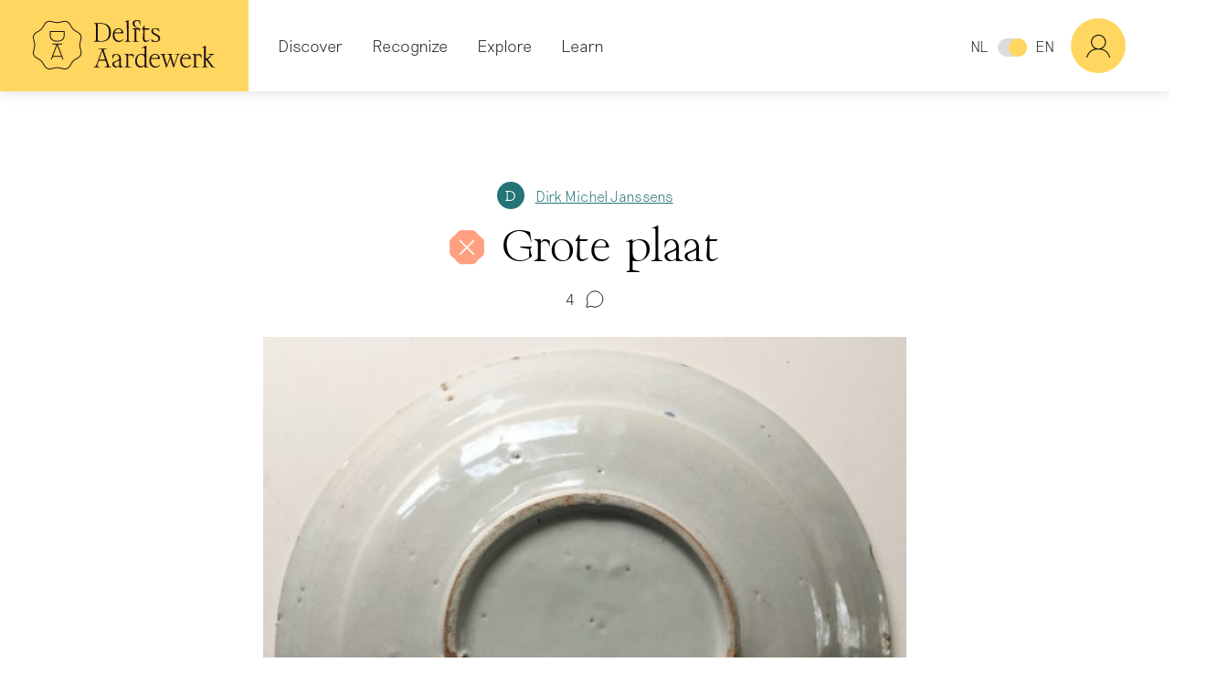

--- FILE ---
content_type: text/html; charset=UTF-8
request_url: https://delftsaardewerk.nl/en/node/6658
body_size: 9846
content:
<!DOCTYPE html>
<html lang="en" dir="ltr" prefix="content: http://purl.org/rss/1.0/modules/content/  dc: http://purl.org/dc/terms/  foaf: http://xmlns.com/foaf/0.1/  og: http://ogp.me/ns#  rdfs: http://www.w3.org/2000/01/rdf-schema#  schema: http://schema.org/  sioc: http://rdfs.org/sioc/ns#  sioct: http://rdfs.org/sioc/types#  skos: http://www.w3.org/2004/02/skos/core#  xsd: http://www.w3.org/2001/XMLSchema# ">
  <head>
    <meta charset="utf-8" />
<script async src="https://www.googletagmanager.com/gtag/js?id=UA-6184923-3"></script>
<script>window.dataLayer = window.dataLayer || [];function gtag(){dataLayer.push(arguments)};gtag("js", new Date());gtag("set", "developer_id.dMDhkMT", true);gtag("config", "UA-6184923-3", {"groups":"default","anonymize_ip":true,"page_placeholder":"PLACEHOLDER_page_path"});</script>
<link rel="canonical" href="https://delftsaardewerk.nl/bekijken/voorwerp/dirk-michel-janssens/6658-grote-plaat" />
<link rel="image_src" href="https://delftsaardewerk.nl/sites/dadd/files/open_graph.jpg" />
<meta property="og:site_name" content="Dutch Delftware" />
<meta property="og:type" content="website" />
<meta property="og:title" content="Grote plaat | Dutch Delftware" />
<meta property="og:image" content="https://delftsaardewerk.nl/sites/dadd/files/open_graph.jpg" />
<meta property="og:image:width" content="1200" />
<meta property="og:image:height" content="630" />
<meta name="MobileOptimized" content="width" />
<meta name="HandheldFriendly" content="true" />
<link rel="icon" href="/themes/custom/dadd/img/favicon/favicon.ico" type="image/vnd.microsoft.icon" />
<link rel="alternate" hreflang="nl" href="https://delftsaardewerk.nl/bekijken/voorwerp/dirk-michel-janssens/6658-grote-plaat" />

    <title>Grote plaat | Dutch Delftware</title>
    <link rel="stylesheet" media="all" href="/core/assets/vendor/jquery.ui/themes/base/core.css?t462fv" />
<link rel="stylesheet" media="all" href="/core/assets/vendor/jquery.ui/themes/base/controlgroup.css?t462fv" />
<link rel="stylesheet" media="all" href="/core/assets/vendor/jquery.ui/themes/base/checkboxradio.css?t462fv" />
<link rel="stylesheet" media="all" href="/core/assets/vendor/jquery.ui/themes/base/resizable.css?t462fv" />
<link rel="stylesheet" media="all" href="/core/assets/vendor/jquery.ui/themes/base/button.css?t462fv" />
<link rel="stylesheet" media="all" href="/core/assets/vendor/jquery.ui/themes/base/dialog.css?t462fv" />
<link rel="stylesheet" media="all" href="/themes/contrib/stable/css/core/components/progress.module.css?t462fv" />
<link rel="stylesheet" media="all" href="/themes/contrib/stable/css/core/components/ajax-progress.module.css?t462fv" />
<link rel="stylesheet" media="all" href="/themes/contrib/stable/css/views/views.module.css?t462fv" />
<link rel="stylesheet" media="all" href="/core/assets/vendor/jquery.ui/themes/base/theme.css?t462fv" />
<link rel="stylesheet" media="all" href="/themes/contrib/stable/css/core/assets/vendor/normalize-css/normalize.css?t462fv" />
<link rel="stylesheet" media="all" href="/themes/contrib/stable/css/core/normalize-fixes.css?t462fv" />
<link rel="stylesheet" media="all" href="/themes/custom/dadd/css/main.css?t462fv" />

    

    <link rel="apple-touch-icon" sizes="180x180" href="/themes/custom/dadd/img/favicon/apple-touch-icon.png">
    <link rel="icon" type="image/png" sizes="32x32" href="/themes/custom/dadd/img/favicon/favicon-32x32.png">
    <link rel="icon" type="image/png" sizes="16x16" href="/themes/custom/dadd/img/favicon/favicon-16x16.png">
    <link rel="manifest" href="/themes/custom/dadd/img/favicon/site.webmanifest">
    <link rel="mask-icon" href="/themes/custom/dadd/img/favicon/safari-pinned-tab.svg" color="#FFD65F">
    <meta name="viewport" content="width=device-width, initial-scale=1, user-scalable=0">
    <meta name="msapplication-config" content="/themes/custom/dadd/img/favicon/browserconfig.xml">
    <meta name="theme-color" content="#FFD65F">

  </head>

  <body class="page-type-user_object">
        <a href="#main-content" class="visually-hidden focusable">
      Skip to main content
    </a>
    
      <div class="dialog-off-canvas-main-canvas" data-off-canvas-main-canvas>
    
<div class="content">

      <header role="banner">
        <div>
    <div id="block-dadd-branding">
  
    
        <a href="/en" title="Home" rel="home">
      <img src="/themes/custom/dadd/logo.svg" alt="Home" />
    </a>
  </div>
<nav role="navigation" aria-labelledby="block-dadd-main-menu-menu" id="block-dadd-main-menu">
            
  <h2 class="visually-hidden" id="block-dadd-main-menu-menu">Hoofdnavigatie</h2>
  

        
          <ul class="navigation main-menu">
                      <li class="nav-item">
          <a href="#" class="nolink">Discover</a>
                                <ul class="navigation">
                      <li class="nav-item">
          <span class="nav-link">Topics</span>
                                <ul class="navigation">
                      <li class="nav-item highlighted">
          <a href="/en/discover/what-is-delftware" class="nav-link" data-drupal-link-system-path="node/6">What is Delftware?</a>
                  </li>
                      <li class="nav-item">
          <a href="/en/discover/how-did-delftware-develop" title="History &amp; development" class="nav-link" data-drupal-link-system-path="node/146">How did it develop?</a>
                  </li>
                      <li class="nav-item">
          <a href="/en/discover/how-was-delftware-made" title="Materials &amp; technique" class="nav-link" data-drupal-link-system-path="node/148">How was it made?</a>
                  </li>
                      <li class="nav-item">
          <a href="/en/discover/where-was-delftware-made-and-sold" title="Organisation &amp; trade" class="nav-link" data-drupal-link-system-path="node/147">Where was it made and sold?</a>
                  </li>
                      <li class="nav-item">
          <a href="/en/discover/what-does-it-look-like" title="Design &amp; decoration" class="nav-link" data-drupal-link-system-path="node/118">What does it look like?</a>
                  </li>
                      <li class="nav-item">
          <a href="/en/discover/has-delftware-been-copied" title="Delftware &amp; non-Delftware" class="nav-link" data-drupal-link-system-path="node/177">Has it been copied?</a>
                  </li>
                      <li class="nav-item">
          <a href="/en/discover/is-delftware-still-made" title="Contemporary Delftware" class="nav-link" data-drupal-link-system-path="node/149">Is it still made?</a>
                  </li>
          </ul>
  
                  </li>
                      <li class="nav-item">
          <span class="nav-link">Registers</span>
                                <ul class="navigation">
                      <li class="nav-item">
          <a href="/en/discover/glossary" class="nav-link" data-drupal-link-system-path="node/5">Glossary</a>
                  </li>
                      <li class="nav-item">
          <a href="/en/discover/delft-potteries" class="nav-link" data-drupal-link-system-path="node/13">Delftware potteries</a>
                  </li>
                      <li class="nav-item">
          <a href="/en/discover/factory-marks" class="nav-link" data-drupal-link-system-path="node/163">Factory marks</a>
                  </li>
          </ul>
  
                  </li>
          </ul>
  
                  </li>
                      <li class="nav-item">
          <a href="#" class="nolink">Recognize</a>
                                <ul class="navigation">
                      <li class="nav-item">
          <span class="nav-link">How to recognize Delftware</span>
                                <ul class="navigation">
                      <li class="nav-item">
          <a href="/en/recognize/marks" class="nav-link" data-drupal-link-system-path="node/172">Marks</a>
                  </li>
                      <li class="nav-item">
          <a href="/en/recognize/material" class="nav-link" data-drupal-link-system-path="node/165">Material</a>
                  </li>
                      <li class="nav-item">
          <a href="/en/recognize/decoration" class="nav-link" data-drupal-link-system-path="node/173">Decoration</a>
                  </li>
                      <li class="nav-item highlighted">
          <a href="/en/recognize/share-your-object" class="nav-link" data-drupal-link-system-path="node/190">Share object</a>
                  </li>
          </ul>
  
                  </li>
          </ul>
  
                  </li>
                      <li class="nav-item">
          <a href="#" class="nolink">Explore</a>
                                <ul class="navigation">
                      <li class="nav-item">
          <span class="nav-link">Collections</span>
                                <ul class="navigation">
                      <li class="nav-item">
          <a href="/en/items?f%5B0%5D=collection%3AQ1" class="nav-link" data-drupal-link-query="{&quot;f&quot;:[&quot;collection:Q1&quot;]}" data-drupal-link-system-path="bekijken">Kunstmuseum Den Haag</a>
                  </li>
                      <li class="nav-item">
          <a href="/en/items?f%5B0%5D=collection%3AQ69" class="nav-link" data-drupal-link-query="{&quot;f&quot;:[&quot;collection:Q69&quot;]}" data-drupal-link-system-path="bekijken">Museum Arnhem</a>
                  </li>
                      <li class="nav-item">
          <a href="/en/items?f%5B0%5D=collection%3AQ68" class="nav-link" data-drupal-link-query="{&quot;f&quot;:[&quot;collection:Q68&quot;]}" data-drupal-link-system-path="bekijken">Museum Prinsenhof Delft</a>
                  </li>
                      <li class="nav-item">
          <a href="/en/items?f%5B0%5D=collection%3AQ70" class="nav-link" data-drupal-link-query="{&quot;f&quot;:[&quot;collection:Q70&quot;]}" data-drupal-link-system-path="bekijken">Paleis Het Loo</a>
                  </li>
                      <li class="nav-item">
          <a href="/en/items?f%5B0%5D=collection%3AQ71" class="nav-link" data-drupal-link-query="{&quot;f&quot;:[&quot;collection:Q71&quot;]}" data-drupal-link-system-path="bekijken">Rijksmuseum</a>
                  </li>
                      <li class="nav-item">
          <a href="/en/items?f%5B0%5D=collection%3AQ72" class="nav-link" data-drupal-link-query="{&quot;f&quot;:[&quot;collection:Q72&quot;]}" data-drupal-link-system-path="bekijken">Aronson Antiquairs</a>
                  </li>
                      <li class="nav-item">
          <a href="/en/items?f%5B0%5D=collection%3AQ2661" class="nav-link" data-drupal-link-query="{&quot;f&quot;:[&quot;collection:Q2661&quot;]}" data-drupal-link-system-path="bekijken">Keramiekmuseum Princessehof</a>
                  </li>
                      <li class="nav-item">
          <a href="/en/items" class="nav-link" data-drupal-link-system-path="bekijken">Collections from all partners</a>
                  </li>
                      <li class="nav-item">
          <a href="/en/bekijken/voorwerp" class="nav-link" data-drupal-link-system-path="bekijken/voorwerp">Shared by community</a>
                  </li>
          </ul>
  
                  </li>
          </ul>
  
                  </li>
                      <li class="nav-item">
          <a href="/en/learn" class="nav-link" data-drupal-link-system-path="verdiepen">Learn</a>
                                <ul class="navigation">
                      <li class="nav-item">
          <span class="nav-link">Topics</span>
                                <ul class="navigation">
                      <li class="nav-item">
          <a href="/en/learn/history-development" class="nav-link" data-drupal-link-system-path="taxonomy/term/14">History &amp; development</a>
                  </li>
                      <li class="nav-item">
          <a href="/en/learn/organisation-trade" class="nav-link" data-drupal-link-system-path="taxonomy/term/17">Organisation &amp; trade</a>
                  </li>
                      <li class="nav-item">
          <a href="/en/learn/design-decoration" class="nav-link" data-drupal-link-system-path="taxonomy/term/12">Design &amp; decoration</a>
                  </li>
                      <li class="nav-item">
          <a href="/en/learn/material-techniques" class="nav-link" data-drupal-link-system-path="taxonomy/term/16">Material &amp; techniques</a>
                  </li>
                      <li class="nav-item">
          <a href="/en/learn/delftware-non-delftware" class="nav-link" data-drupal-link-system-path="taxonomy/term/13">Delftware &amp; non-Delftware</a>
                  </li>
                      <li class="nav-item">
          <a href="/en/learn/contemporary-design" class="nav-link" data-drupal-link-system-path="taxonomy/term/15">Contemporary design</a>
                  </li>
          </ul>
  
                  </li>
          </ul>
  
                  </li>
          </ul>
  

  </nav>
<div class="search-block-form" data-drupal-selector="search-block-form" id="block-dadd-search" role="search">
  
      <h2>Zoeken</h2>
    
      <div class="layout-content">
  <form action="/en/search/node" method="get" id="search-block-form" accept-charset="UTF-8">
    

<div class="float-label js-form-item form-item js-form-type-search form-item-keys js-form-item-keys form-no-label">
      
<input title="Enter the terms you wish to search for." data-drupal-selector="edit-keys" type="search" id="edit-keys" name="keys" value="" size="15" maxlength="128" class="form-search" />

    <label for="edit-keys" class="visually-hidden">Search</label>
    </div>
<div data-drupal-selector="edit-actions" class="form-actions js-form-wrapper form-wrapper" id="edit-actions">
<input data-drupal-selector="edit-submit" type="submit" id="edit-submit" value="Search" class="button js-form-submit form-submit" />
</div>

  </form>
</div>

  </div>
<div class="language-switcher-language-url" id="block-taalkeuze" role="navigation">
  
    
        <ul class="links"><li hreflang="nl" data-drupal-link-system-path="node/6658" class="nl"><a href="/bekijken/voorwerp/dirk-michel-janssens/6658-grote-plaat" class="language-link" hreflang="nl" data-drupal-link-system-path="node/6658">NL</a></li><li hreflang="en" data-drupal-link-system-path="node/6658" class="en is-active" aria-current="page"><a href="/en/node/6658" class="language-link is-active" hreflang="en" data-drupal-link-system-path="node/6658" aria-current="page">EN</a></li></ul>
  </div>
<div role="navigation" id="block-dadd-account-menu" class="account-menu" aria-label="View profile menu and more">

  <a href="#" title="View profile menu and more"><a href="#" class="user-picture-wrapper">
    <div class="user-picture user-picture-anonymous">#</div>
</a>
</a>
    <div class="account-menu-dropdown">
                
            <ul class="navigation menu menu--account nav">
                                            <li class="nav-item">
                    <a href="/en/user/register" class="nav-link" data-drupal-link-system-path="user/register">Create an account</a>
                                    </li>
                                            <li class="nav-item">
                    <a href="/en/user/login" class="nav-link" data-drupal-link-system-path="user/login">Log in</a>
                                    </li>
                    </ul>
    

        </div>
</div>



  </div>


              <div class="dl-menuwrapper" id="dl-menu">
          <button class="dl-trigger">Open Menu</button>
            <div class="dl-menu">
      
          <ul class="navigation main-menu-mobile">
                      <li class="nav-item">
          <a href="#" class="nolink">Discover</a>
                                <ul class="navigation dl-submenu">
                      <li class="nav-item">
          <a href="#" class="nolink">Topics</a>
                                <ul class="navigation dl-submenu">
                      <li class="nav-item highlighted">
          <a href="/en/discover/what-is-delftware" class="nav-link" data-drupal-link-system-path="node/6">What is Delftware?</a>
                  </li>
                      <li class="nav-item">
          <a href="/en/discover/how-did-delftware-develop" title="History &amp; development" class="nav-link" data-drupal-link-system-path="node/146">How did it develop?</a>
                  </li>
                      <li class="nav-item">
          <a href="/en/discover/how-was-delftware-made" title="Materials &amp; technique" class="nav-link" data-drupal-link-system-path="node/148">How was it made?</a>
                  </li>
                      <li class="nav-item">
          <a href="/en/discover/where-was-delftware-made-and-sold" title="Organisation &amp; trade" class="nav-link" data-drupal-link-system-path="node/147">Where was it made and sold?</a>
                  </li>
                      <li class="nav-item">
          <a href="/en/discover/what-does-it-look-like" title="Design &amp; decoration" class="nav-link" data-drupal-link-system-path="node/118">What does it look like?</a>
                  </li>
                      <li class="nav-item">
          <a href="/en/discover/has-delftware-been-copied" title="Delftware &amp; non-Delftware" class="nav-link" data-drupal-link-system-path="node/177">Has it been copied?</a>
                  </li>
                      <li class="nav-item">
          <a href="/en/discover/is-delftware-still-made" title="Contemporary Delftware" class="nav-link" data-drupal-link-system-path="node/149">Is it still made?</a>
                  </li>
          </ul>
  
                  </li>
                      <li class="nav-item">
          <a href="#" class="nolink">Registers</a>
                                <ul class="navigation dl-submenu">
                      <li class="nav-item">
          <a href="/en/discover/glossary" class="nav-link" data-drupal-link-system-path="node/5">Glossary</a>
                  </li>
                      <li class="nav-item">
          <a href="/en/discover/delft-potteries" class="nav-link" data-drupal-link-system-path="node/13">Delftware potteries</a>
                  </li>
                      <li class="nav-item">
          <a href="/en/discover/factory-marks" class="nav-link" data-drupal-link-system-path="node/163">Factory marks</a>
                  </li>
          </ul>
  
                  </li>
          </ul>
  
                  </li>
                      <li class="nav-item">
          <a href="#" class="nolink">Recognize</a>
                                <ul class="navigation dl-submenu">
                      <li class="nav-item">
          <a href="#" class="nolink">How to recognize Delftware</a>
                                <ul class="navigation dl-submenu">
                      <li class="nav-item">
          <a href="/en/recognize/marks" class="nav-link" data-drupal-link-system-path="node/172">Marks</a>
                  </li>
                      <li class="nav-item">
          <a href="/en/recognize/material" class="nav-link" data-drupal-link-system-path="node/165">Material</a>
                  </li>
                      <li class="nav-item">
          <a href="/en/recognize/decoration" class="nav-link" data-drupal-link-system-path="node/173">Decoration</a>
                  </li>
                      <li class="nav-item highlighted">
          <a href="/en/recognize/share-your-object" class="nav-link" data-drupal-link-system-path="node/190">Share object</a>
                  </li>
          </ul>
  
                  </li>
          </ul>
  
                  </li>
                      <li class="nav-item">
          <a href="#" class="nolink">Explore</a>
                                <ul class="navigation dl-submenu">
                      <li class="nav-item">
          <a href="#" class="nolink">Collections</a>
                                <ul class="navigation dl-submenu">
                      <li class="nav-item">
          <a href="/en/items?f%5B0%5D=collection%3AQ1" class="nav-link" data-drupal-link-query="{&quot;f&quot;:[&quot;collection:Q1&quot;]}" data-drupal-link-system-path="bekijken">Kunstmuseum Den Haag</a>
                  </li>
                      <li class="nav-item">
          <a href="/en/items?f%5B0%5D=collection%3AQ69" class="nav-link" data-drupal-link-query="{&quot;f&quot;:[&quot;collection:Q69&quot;]}" data-drupal-link-system-path="bekijken">Museum Arnhem</a>
                  </li>
                      <li class="nav-item">
          <a href="/en/items?f%5B0%5D=collection%3AQ68" class="nav-link" data-drupal-link-query="{&quot;f&quot;:[&quot;collection:Q68&quot;]}" data-drupal-link-system-path="bekijken">Museum Prinsenhof Delft</a>
                  </li>
                      <li class="nav-item">
          <a href="/en/items?f%5B0%5D=collection%3AQ70" class="nav-link" data-drupal-link-query="{&quot;f&quot;:[&quot;collection:Q70&quot;]}" data-drupal-link-system-path="bekijken">Paleis Het Loo</a>
                  </li>
                      <li class="nav-item">
          <a href="/en/items?f%5B0%5D=collection%3AQ71" class="nav-link" data-drupal-link-query="{&quot;f&quot;:[&quot;collection:Q71&quot;]}" data-drupal-link-system-path="bekijken">Rijksmuseum</a>
                  </li>
                      <li class="nav-item">
          <a href="/en/items?f%5B0%5D=collection%3AQ72" class="nav-link" data-drupal-link-query="{&quot;f&quot;:[&quot;collection:Q72&quot;]}" data-drupal-link-system-path="bekijken">Aronson Antiquairs</a>
                  </li>
                      <li class="nav-item">
          <a href="/en/items?f%5B0%5D=collection%3AQ2661" class="nav-link" data-drupal-link-query="{&quot;f&quot;:[&quot;collection:Q2661&quot;]}" data-drupal-link-system-path="bekijken">Keramiekmuseum Princessehof</a>
                  </li>
                      <li class="nav-item">
          <a href="/en/items" class="nav-link" data-drupal-link-system-path="bekijken">Collections from all partners</a>
                  </li>
                      <li class="nav-item">
          <a href="/en/bekijken/voorwerp" class="nav-link" data-drupal-link-system-path="bekijken/voorwerp">Shared by community</a>
                  </li>
          </ul>
  
                  </li>
          </ul>
  
                  </li>
                      <li class="nav-item">
          <a href="/en/learn" class="nav-link" data-drupal-link-system-path="verdiepen">Learn</a>
                                <ul class="navigation dl-submenu">
                      <li class="nav-item">
          <a href="#" class="nolink">Topics</a>
                                <ul class="navigation dl-submenu">
                      <li class="nav-item">
          <a href="/en/learn/history-development" class="nav-link" data-drupal-link-system-path="taxonomy/term/14">History &amp; development</a>
                  </li>
                      <li class="nav-item">
          <a href="/en/learn/organisation-trade" class="nav-link" data-drupal-link-system-path="taxonomy/term/17">Organisation &amp; trade</a>
                  </li>
                      <li class="nav-item">
          <a href="/en/learn/design-decoration" class="nav-link" data-drupal-link-system-path="taxonomy/term/12">Design &amp; decoration</a>
                  </li>
                      <li class="nav-item">
          <a href="/en/learn/material-techniques" class="nav-link" data-drupal-link-system-path="taxonomy/term/16">Material &amp; techniques</a>
                  </li>
                      <li class="nav-item">
          <a href="/en/learn/delftware-non-delftware" class="nav-link" data-drupal-link-system-path="taxonomy/term/13">Delftware &amp; non-Delftware</a>
                  </li>
                      <li class="nav-item">
          <a href="/en/learn/contemporary-design" class="nav-link" data-drupal-link-system-path="taxonomy/term/15">Contemporary design</a>
                  </li>
          </ul>
  
                  </li>
          </ul>
  
                  </li>
          </ul>
  

  </div>
<div class="language-mobile" id="block-taalkeuze-mobile" role="navigation">
      <a href="/bekijken/voorwerp/dirk-michel-janssens/6658-grote-plaat" class="language-link" hreflang="nl" data-drupal-link-system-path="node/6658">NL</a><a href="/en/node/6658" class="language-link is-active" hreflang="en" data-drupal-link-system-path="node/6658" aria-current="page">EN</a>
  </div>


        </div>
          </header>
  
      <main role="main">
      <a id="main-content" tabindex="-1"></a>
        <div>
    <div data-drupal-messages-fallback class="hidden"></div>

  </div>


        <div>
    <div id="block-dadd-content">
  
    
      
<article lang="nl" about="/bekijken/voorwerp/dirk-michel-janssens/6658-grote-plaat" class="keurmerk-niet-delfts layout-content">
      <div class="node-info">
        <span class="user-picture-wrapper">
          <a href="/gebruiker/dirk-michel-janssens">
    <div class="user-picture-fallback">
    D
  </div>
      </a>
  
  </span>

      <div>
        
                        <div><a title="View user profile." href="/en/user/30229" lang="" about="/en/user/30229" typeof="schema:Person" property="schema:name" datatype="">Dirk Michel Janssens</a></div>
            
              </div>
    </div>
  
  
  <h1 class="keurmerk keurmerk-niet-delfts">
    
                        <div>Grote plaat</div>
            
  </h1>
  

  
  <div class="node-info">
    <div class="comment">
      4
    </div>
  </div>

      <div class="views-element-container">

<div class="view js-view-dom-id-37f9e16f9e41149b5ff28313ca2a201165c51392b64c94e10254861af6b6df9c">
    
    
    

    
    
    

    
<div class="carousel carousel-main" data-flickity='{ "pageDots": false, "prevNextButtons": false, "fade": true, "adaptiveHeight": true, "cellAlign": "center", "selectedAttraction": 0.01, "contain": true, "setGallerySize": true, "imagesLoaded": true, "lazyLoad": 2 }'>
      <div class="carousel-cell object-images-0" id="image-type--Voorwerp">  <img loading="lazy" src="/sites/dadd/files/styles/large/public/images/user-objects/6658/object_0.jpg?itok=ibAJSIma" width="451" height="450" typeof="foaf:Image" />



</div>
      <div class="carousel-cell object-images-1" id="image-type--Voorwerp">  <img loading="lazy" src="/sites/dadd/files/styles/large/public/images/user-objects/6658/object_1.jpg?itok=6pgnkpu4" width="447" height="450" typeof="foaf:Image" />



</div>
      <div class="carousel-cell object-images-2" id="image-type--Decoratie">  <img loading="lazy" src="/sites/dadd/files/styles/large/public/images/user-objects/6658/decoratie_0.jpg?itok=aUqXbMY2" width="450" height="450" typeof="foaf:Image" />



</div>
  </div>

<div class="carousel-image-types carousel" data-flickity='{ "asNavFor": ".carousel-main", "prevNextButtons": false, "pageDots": false, "adaptiveHeight": true, "cellAlign": "left", "imagesLoaded": true}'>
            <div class="carousel-cell image-type--voorwerp">Voorwerp</div>
                <div class="carousel-cell image-type--decoratie">Decoratie</div>
      </div>

<div class="carousel-nav-holder">
  <div class="carousel carousel-nav"
    data-flickity='{ "asNavFor": ".carousel-main", "pageDots": false, "cellAlign": "left", "groupCells": true, "imagesLoaded": true }'>
              <div class="carousel-cell" >
            <img loading="lazy" src="/sites/dadd/files/styles/large/public/images/user-objects/6658/object_0.jpg?itok=ibAJSIma" width="451" height="450" typeof="foaf:Image" />




        </div>
              <div class="carousel-cell" >
            <img loading="lazy" src="/sites/dadd/files/styles/large/public/images/user-objects/6658/object_1.jpg?itok=6pgnkpu4" width="447" height="450" typeof="foaf:Image" />




        </div>
              <div class="carousel-cell" >
            <img loading="lazy" src="/sites/dadd/files/styles/large/public/images/user-objects/6658/decoratie_0.jpg?itok=aUqXbMY2" width="450" height="450" typeof="foaf:Image" />




        </div>
          </div>
</div>

    
    

    
    

    
    
</div>
</div>

  
  <div class="page-content">
    <div class="object-description">
      

          </div>

    <div class="object-data">
      
                        <div><p>Centraal een boeket en florale motiefjes op de rand. Lijkt gebruikt te zijn als sierbord.</p>
</div>
            
    <div class="object-details-field field_vraag">
        <div class="object-details-field-label">Vraag</div>
        <div class="object-details-field-values">
                            <div class="object-details-field-value"><p>Indien niet Delft en ouder dan 1830 (stichting België) mag men het &quot;Vlaams&quot; noemen met als origine Frans-Vlaanderen?</p>
</div>
                    </div>
    </div>

    <div class="object-details-field field_afmetingen_text">
        <div class="object-details-field-label">Afmetingen</div>
        <div class="object-details-field-values">
                            <div class="object-details-field-value">diameter 32,3 cm, hoogte 5,5 cm</div>
                    </div>
    </div>

    <div class="object-details-field field_collection_name_text">
        <div class="object-details-field-label">Collectie</div>
        <div class="object-details-field-values">
                            <div class="object-details-field-value">publiekscollectie</div>
                    </div>
    </div>

    </div>

  </div>

</article>

<div class="comment-holder">
  <div class="node-comments">
    <section id="node-user-object-field-beoordeling">
      
    <h2>Reacties <span class="counter">4</span></h2>
    
  
  
<article data-comment-user-id="30311" id="comment-3191" class="js-ajax-comments-id-3191 role-superuser js-comment">
    <mark class="hidden" data-comment-timestamp="1582116285"></mark>

  <footer>
      <span class="user-picture-wrapper">
          <a href="/gebruiker/rla-maes">
    <div class="user-picture-fallback">
    R
  </div>
      </a>
  
  </span>

    <div class="user-name"><a title="View user profile." href="/en/user/30311" lang="" about="/en/user/30311" typeof="schema:Person" property="schema:name" datatype="">R.L.A. Maes<span class="comment-count">852</span></a></div>
          <div class="user-role">Super user</div>
        <div class="created"> 19 February 2020</div>
  </footer>

  <div>

    
              <div class="oordeel"></div>
                    <div class="analyse"></div>
                    <div class="merk"></div>
                  
    
    
                        <div><p>U kan dit Vlaams aardewerk noemen . De determinatie is echter zeer moeilijk . Men maakte dit soort aardewerk zowel in Vlaanderen,&nbsp;&nbsp;&nbsp;Noord- Frankrijk en&nbsp;&nbsp;Wallonië. Periode ca. 1850 en later.</p>

<p>Gezien de staat heeft dit bord in een vitrine of op de schoorsteenmantel gestaan.</p>

<p>Vrg,</p></div>
            
  </div>
</article>

<article data-comment-user-id="30229" id="comment-3192" class="js-ajax-comments-id-3192 js-comment">
    <mark class="hidden" data-comment-timestamp="1582121265"></mark>

  <footer>
      <span class="user-picture-wrapper">
          <a href="/gebruiker/dirk-michel-janssens">
    <div class="user-picture-fallback">
    D
  </div>
      </a>
  
  </span>

    <div class="user-name"><a title="View user profile." href="/en/user/30229" lang="" about="/en/user/30229" typeof="schema:Person" property="schema:name" datatype="">Dirk Michel Janssens</a></div>
        <div class="created"> 19 February 2020</div>
  </footer>

  <div>

    
              <div class="oordeel"></div>
                    <div class="analyse"></div>
                    <div class="merk"></div>
                  
    
    
                        <div><p>Dank voor de reactie evenals die van 13/02. Ik krijg een punthoofd van deze faïence platen omdat er bij mijn weten geen literatuur noch verzameling&nbsp;van bestaat. Ik heb nog enkele&nbsp;stukken op Pinterest</p></div>
            
  </div>
</article>

<article data-comment-user-id="30311" id="comment-3203" class="js-ajax-comments-id-3203 role-superuser js-comment">
    <mark class="hidden" data-comment-timestamp="1582806668"></mark>

  <footer>
      <span class="user-picture-wrapper">
          <a href="/gebruiker/rla-maes">
    <div class="user-picture-fallback">
    R
  </div>
      </a>
  
  </span>

    <div class="user-name"><a title="View user profile." href="/en/user/30311" lang="" about="/en/user/30311" typeof="schema:Person" property="schema:name" datatype="">R.L.A. Maes<span class="comment-count">852</span></a></div>
          <div class="user-role">Super user</div>
        <div class="created"> 27 February 2020</div>
  </footer>

  <div>

    
              <div class="oordeel"></div>
                    <div class="analyse"></div>
                    <div class="merk"></div>
                  
    
    
                        <div><p>Er is èèn boek over dit onderwerp. B. Pringiers &nbsp;: Faience en porselein in België. Racine 1999.</p>

<p>Vrg,</p>

&nbsp;</div>
            
  </div>
</article>

<article data-comment-user-id="6192" id="comment-7066" class="js-ajax-comments-id-7066 role-redacteur js-comment">
    <mark class="hidden" data-comment-timestamp="1612808623"></mark>

  <footer>
      <span class="user-picture-wrapper">
    
    <a href="/gebruiker/robert-aronson" hreflang="nl"><img loading="lazy" class="user-picture" src="/sites/dadd/files/styles/profile/public/pictures/profile/35-2019-08/Robert%20Aronson%20rond.png?itok=yegu03el" width="90" height="90" alt="Profile picture for user Robert Aronson" typeof="foaf:Image" />

</a>


  </span>

    <div class="user-name"><a title="View user profile." href="/en/user/6192" lang="" about="/en/user/6192" typeof="schema:Person" property="schema:name" datatype="">Robert Aronson</a></div>
          <div class="user-role">Editor</div>
        <div class="created"> 8 February 2021</div>
  </footer>

  <div>

          <div class="review">
    
              <div class="oordeel">
<div>
  <p class="comment-label">Verdict:</p>
  <ul>
          <li>Not Delftware</li>
      </ul>
</div>
</div>
                    <div class="analyse">
<div>
  <p class="comment-label">Analysis:</p>
  <ul>
          <li class="comment-details">Not made in Delft<span class="link-teaser">
    <span class="link-teaser-body">
                            The term Delftware is only used for earthenware actually produced in Delft.
                            <a href="/en/discover/what-is-delftware">Read more</a>
            </span>
    <button class="link-teaser-title" type="button">Not made in Delft</button>
</span>
</li>
          <li class="comment-details">Tin-glazed earthenware<span class="link-teaser">
    <span class="link-teaser-body">
                            Earthenware with a glaze to which tin oxide has been added to make it opaque white. Delftware produced before 1850 is always covered with a tin glaze.
                            <a href="/en/learn/3578-majolica-and-tin-glaze-the-basis-for-dutch-delftware">Read more</a>
            </span>
    <button class="link-teaser-title" type="button">Tin-glazed earthenware</button>
</span>
</li>
          <li class="comment-details">Hand-painted<span class="link-teaser">
    <span class="link-teaser-body">
                            An important characteristic of authentic Delftware is that it is hand-painted. Printing techniques do not occur on this earthenware.
                            <a href="/en/recognize/decoration">Read more</a>
            </span>
    <button class="link-teaser-title" type="button">Hand-painted</button>
</span>
</li>
          <li class="comment-details">Unmarked<span class="link-teaser">
    <span class="link-teaser-body">
                            An unmarked object does not necessarily mean that it is not Delftware. Only about 1/3 of all Delftware is marked.
                            <a href="/en/recognize/marks">Read more</a>
            </span>
    <button class="link-teaser-title" type="button">Unmarked</button>
</span>
</li>
      </ul>
</div>
</div>
                    <div class="merk"></div>
                  
          </div>
    
    
  </div>
</article>


      <button class="comments-button">Reply</button>

    <div class="comments-form" style="display: none">
      <div class="layout-content">
        <h2>Add new comment</h2>
        <p>Only logged in users can post comments<br>
        <a href="/en/user/login?destination=/bekijken/voorwerp/dirk-michel-janssens/6658-grote-plaat%23comment-form">Log in</a> or <a href="/en/user/register?destination=/bekijken/voorwerp/dirk-michel-janssens/6658-grote-plaat%23comment-form">register</a> to post comments</p>
      </div>
    </div>
  

</section>

  </div>
</div>


  </div>

  </div>


    </main>
  
              <div>    <section class="logos">
        <div class="container">
            <ul>
            <li>    <a href="https://www.kunstmuseum.nl/" title="Kunstmuseum Den Haag">    
                        <div>  <img loading="lazy" src="/sites/dadd/files/styles/footer_logo/public/images/footer_logos/kunstmuseum.png?itok=CtNUrpML" width="600" height="150" alt="" typeof="foaf:Image" />


</div>
            
    </a></li>
            <li>    <a href="https://prinsenhof-delft.nl/" title="https://prinsenhof-delft.nl/">    
                        <div>  <img loading="lazy" src="/sites/dadd/files/styles/footer_logo/public/images/footer_logos/museumprinsenhof.png?itok=CpYc_upm" width="287" height="109" alt="" typeof="foaf:Image" />


</div>
            
    </a></li>
            <li>    <a href="https://www.paleishetloo.nl/" title="https://www.paleishetloo.nl/">    
                        <div>  <img loading="lazy" src="/sites/dadd/files/styles/footer_logo/public/images/footer_logos/Untitled.png?itok=g227GjIJ" width="242" height="150" alt="" typeof="foaf:Image" />


</div>
            
    </a></li>
            <li>    <a href="https://www.rijksmuseum.nl/" title="https://www.rijksmuseum.nl/">    
                        <div>  <img loading="lazy" src="/sites/dadd/files/styles/footer_logo/public/images/footer_logos/rijksmuseum.png?itok=-jAt7XYR" width="577" height="150" alt="" typeof="foaf:Image" />


</div>
            
    </a></li>
            <li>    <a href="https://www.aronson.com/" title="https://www.aronson.com/">    
                        <div>  <img loading="lazy" src="/sites/dadd/files/styles/footer_logo/public/images/footer_logos/aronson.png?itok=yj6i31Xz" width="300" height="124" alt="" typeof="foaf:Image" />


</div>
            
    </a></li>
            <li>    <a href="https://www.princessehof.nl/" title="Keramiekmuseum Princessehof">    
                        <div>  <img loading="lazy" src="/sites/dadd/files/styles/footer_logo/public/images/footer_logos/0%20princessehof_Logo_WIT_0.png?itok=Q6Pn6-du" width="299" height="150" alt="" typeof="foaf:Image" />


</div>
            
    </a></li>
            <li>    <a href="http://smeelevandermeulen.nl/" title="http://smeelevandermeulen.nl/">    
                        <div>  <img loading="lazy" src="/sites/dadd/files/styles/footer_logo/public/images/footer_logos/keramiekstichtingvandermeulen.png?itok=Lgz2oCP8" width="480" height="138" alt="" typeof="foaf:Image" />


</div>
            
    </a></li>
            <li>    <a href="https://www.mondriaanfonds.nl/" title="https://www.mondriaanfonds.nl/">    
                        <div>  <img loading="lazy" src="/sites/dadd/files/styles/footer_logo/public/images/footer_logos/mondriaanfonds.png?itok=_IwSPCIW" width="100" height="150" alt="" typeof="foaf:Image" />


</div>
            
    </a></li>
            <li>    <a href="https://www.cultuurfonds.nl/" title="https://www.cultuurfonds.nl/">    
                        <div>  <img loading="lazy" src="/sites/dadd/files/styles/footer_logo/public/images/footer_logos/prinsbernhardcultuurfonds.png?itok=NDESWFRz" width="142" height="150" alt="" typeof="foaf:Image" />


</div>
            
    </a></li>
            <li>    <a href="https://www.vanachterbergh.nl/" title="https://www.vanachterbergh.nl/">    
                        <div>  <img loading="lazy" src="/sites/dadd/files/styles/footer_logo/public/images/footer_logos/achterbergdomhof.png?itok=qFiPqjHp" width="382" height="150" alt="" typeof="foaf:Image" />


</div>
            
    </a></li>
            <li>    <a href="https://www.zabawas.nl/" title="https://www.zabawas.nl/">    
                        <div>  <img loading="lazy" src="/sites/dadd/files/styles/footer_logo/public/images/footer_logos/zabawas.png?itok=ylG8cTQL" width="385" height="100" alt="" typeof="foaf:Image" />


</div>
            
    </a></li>
            <li>    <a href="https://vormenuitvuur.nl/" title="https://vormenuitvuur.nl/">    
                        <div>  <img loading="lazy" src="/sites/dadd/files/styles/footer_logo/public/images/footer_logos/Logo%20Vereniging.png?itok=AaxYuP_x" width="440" height="150" alt="" typeof="foaf:Image" />


</div>
            
    </a></li>
    </ul>

        </div>
    </section>
</div>




  
      <footer class="site-footer" role="contentinfo">
      <div class="container">
        <img src="/themes/custom/dadd/img/logo-light.svg" alt="Delfts Aardewerk" class="logo"/>
        <ul><li><a href="/en/home/the-platform-for-delftware-fans-and-experts">About the website Dutchdelftware.com</a></li><li><a href="/en/partners-and-sponsors">Partners and sponsors</a></li><li><a href="/en/terms-and-conditions">Terms and conditions</a></li><li><a href="/en/copyright">Copyright</a></li><li>&copy; 2025</li></ul>
      </div>
    </footer>
  
</div>

  </div>

    

    <script type="application/json" data-drupal-selector="drupal-settings-json">{"path":{"baseUrl":"\/","pathPrefix":"en\/","currentPath":"node\/6658","currentPathIsAdmin":false,"isFront":false,"currentLanguage":"en"},"pluralDelimiter":"\u0003","suppressDeprecationErrors":true,"ajaxPageState":{"libraries":"eJxdjFEOgzAMQy9UyJGqQCzWKWmnpsC6029FfO3nyX6yzE9-x7WYITenETiLh9uQ1P3FOt91Wvp0JJyov0EF5VKNNX0QhEVoILYHDGErZVNEzqy9pdXpXwTv3mC0sCOMT6eLsxXZFV-ErDsO","theme":"dadd","theme_token":null},"ajaxTrustedUrl":{"\/en\/search\/node":true},"google_analytics":{"account":"UA-6184923-3","trackOutbound":true,"trackMailto":true,"trackTel":true,"trackDownload":true,"trackDownloadExtensions":"7z|aac|arc|arj|asf|asx|avi|bin|csv|doc(x|m)?|dot(x|m)?|exe|flv|gif|gz|gzip|hqx|jar|jpe?g|js|mp(2|3|4|e?g)|mov(ie)?|msi|msp|pdf|phps|png|ppt(x|m)?|pot(x|m)?|pps(x|m)?|ppam|sld(x|m)?|thmx|qtm?|ra(m|r)?|sea|sit|tar|tgz|torrent|txt|wav|wma|wmv|wpd|xls(x|m|b)?|xlt(x|m)|xlam|xml|z|zip"},"user":{"uid":0,"permissionsHash":"15c41dfb8eac734d44e2dae5acd1cfa3c46b930bccbb7997a90f9ddf033eee07"}}</script>
<script src="/sites/dadd/files/js/js_HpAvyP-TlKQAOe3PDvYMcIqCmCSed2GhFG5xsXqgUN4.js?scope=footer&amp;delta=0&amp;language=en&amp;theme=dadd&amp;include=eJxdiEsKwCAQxS6knSPJqzNYiz_Ufrx9EVx1E5LgxGtsjlFSbzQFiZtah7heBWFbqfehby-PVMVgpgnTD4miXM4uiEFCGN3bRv_xAX_YKTM"></script>

  </body>
</html>


--- FILE ---
content_type: text/css
request_url: https://delftsaardewerk.nl/themes/custom/dadd/css/main.css?t462fv
body_size: 22776
content:
@import url(/core/modules/system/css/components/hidden.module.css);@font-face{font-family:Riposte Light;font-weight:400;src:url(/themes/custom/dadd/fonts/Riposte-Light.woff2) format("woff2"),url(/themes/custom/dadd/fonts/Riposte-Light.woff) format("woff");font-display:swap}@font-face{font-family:Riposte Thin;font-weight:400;src:url(/themes/custom/dadd/fonts/Riposte-Thin.woff2) format("woff2"),url(/themes/custom/dadd/fonts/Riposte-Thin.woff) format("woff");font-display:swap}@font-face{font-family:Riposte Regular;font-weight:400;src:url(/themes/custom/dadd/fonts/Riposte-Regular.woff2) format("woff2"),url(/themes/custom/dadd/fonts/Riposte-Regular.woff) format("woff");font-display:swap}@font-face{font-family:Till Normal;src:url(/themes/custom/dadd/fonts/Till-Normal.woff2) format("woff2"),url(/themes/custom/dadd/fonts/Till-Normal.woff) format("woff");font-display:swap}body{background:#fff;font-family:Riposte Thin,Helvetica,Arial,system-ui,sans}body,html{overflow-x:hidden}html{box-sizing:border-box}*,:after,:before{box-sizing:inherit}button{-webkit-appearance:none;-moz-appearance:none;appearance:none}main img{width:100%;height:auto}figure{margin:0}.bull{padding:0 1em;font-family:Verdana,Tahoma,sans-serif;font-size:.7em}.tab-content{position:relative;top:-3rem;background:#f5f5f5}@media (min-width:50em){.tab-content{padding:0 0 0 19.8em}}.frontpage main .tab-content{top:0}.tab-content ul{margin:0}.tab-content li{display:inline-block;list-style:none}.tab-content a{display:inline-block;margin:1em;text-decoration:none;color:#786f75;font-size:1.125em}.tab-content a:hover{box-shadow:none}.maintenance-page header,.maintenance-page main{max-width:40rem;margin:2rem auto;padding:2rem}.maintenance-page h1{margin-bottom:.5rem;padding:0;font-size:2rem}.password-strength__meter{max-width:22rem}.comments-button{margin-top:2rem}#node-object-field-comments .layout-content,.comments-form .layout-content{padding:0}.comments-form .field--widget-text-textarea label{display:none}.cke_ltr{width:100%!important}.cke_dialog.cke_ltr{width:auto!important}@media (max-width:40em){.views-field-created{display:block;margin-top:.2rem}}.js-comment{flex-direction:column;margin:1rem auto 0;padding:2rem;border-radius:10px;background:#fff;font-size:1em}.js-comment .created{flex:2 0 auto;margin-top:.2rem;text-align:right;color:#786f75}@media (max-width:40em){.js-comment .created{flex:1 1 100%;text-align:left}}.js-comment .user-name{line-height:1.6}.js-comment .user-role{margin-left:.5rem;line-height:1.6}.js-comment .links.inline{margin:1rem 0 0;font-size:1rem}.js-comment .links.inline li{display:inline;margin-right:1rem;list-style:none}.js-comment footer{display:flex;flex-wrap:wrap;margin-bottom:1rem;padding-bottom:.5rem;border-bottom:1px solid #dcdcdc;font-size:1rem}.js-comment .break{flex-basis:100%;height:0}.js-comment .review{margin-top:.5rem;padding:0 1rem 0 0;color:#626262;border-radius:5px;font-size:1rem}.js-comment .review ul{margin:0;list-style:none}.js-comment .review p{margin:0;font-size:1rem;line-height:1.4}.js-comment .review li{line-height:1.4}.js-comment .review .link-teaser-title{display:none}.js-comment .review .comment-details{color:#237377;font-family:Riposte Light,Helvetica,Arial,system-ui,sans}.js-comment .review .comment-label{min-width:100px;margin-right:3%}.js-comment .review .link-teaser{display:block;font-family:Riposte Thin,Helvetica,Arial,system-ui,sans}.js-comment .link-teaser-body{display:block;padding-bottom:20px}.js-comment .analyse:empty,.js-comment .merk:empty,.js-comment .oordeel:empty{display:none}.js-comment .analyse>div,.js-comment .merk>div,.js-comment .oordeel>div{display:flex;width:100%}.js-comment .merk li{list-style:none}.js-comment .analyse+.merk,.js-comment .oordeel+.analyse{margin:.5rem 0 0}.js-comment .comment-label{max-width:20%;margin:0 1em 0 0}.comment-holder{background:#f5f5f5}.node-comments{max-width:48rem;margin:0 auto;padding:2rem 2rem 3rem}.node-comments .counter{display:inline-block;margin-left:.3rem;padding:.3rem .5rem;color:#fff;border-radius:20px;background:#21211d;font-size:.9em;line-height:1}.indented{padding-left:1rem}.js-form-type-date{display:inline}.js-form-wrapper .fieldset-legend{font-size:1.2rem}.js-form-wrapper .fieldset-legend,.js-form-wrapper h4{display:block;margin:.5em 0;font-family:Riposte Regular,Helvetica,Arial,system-ui,sans;font-weight:400}.js-form-wrapper h4{font-size:.9rem}.comment-beoordeling-form label{margin-top:.25em;margin-right:.25em;margin-bottom:.5em}.comment-beoordeling-form .term-reference-tree-level label{float:right}.comment-beoordeling-form .no-term-reference-tree-button{display:none}.link-teaser-body>div{padding-bottom:1rem;color:#626262}.comment-details:before{display:inline-block;width:14px;content:"-";font-size:20px;line-height:1}.comment-details .link-teaser{display:block;overflow:hidden;max-height:200px;transition:max-height .5s linear}.comment-details.closed{cursor:pointer}.comment-details.closed:before{content:"+"}.comment-details.closed .link-teaser{display:block;max-height:1px;transition:max-height .5s linear}.js-ajax-comments-messages .contentinfo{margin:0;padding:0;font-family:Riposte Regular,Helvetica,Arial,system-ui,sans}.form-item-field-merk{display:flex;flex-direction:column-reverse}fieldset{margin:0;padding:0;border:0}legend{font-family:Riposte Regular,Helvetica,Arial,system-ui,sans}button,input{font-family:Riposte Thin,Helvetica,Arial,system-ui,sans}input[type=checkbox],input[type=radio]{flex-shrink:0;margin-top:.9rem;margin-right:.5rem}.js-form-type-managed-file.float-label input.button{width:auto;min-width:8rem;display:inline-block;color:#fff;background:#237377;padding:.8rem 1.5rem;transition:all .3s ease;text-decoration:none;border:0;border-radius:5px;font-size:1.1rem}.js-form-type-managed-file.float-label input.button:active,.js-form-type-managed-file.float-label input.button:hover{transition:all .2s ease;background:#29868b}.btn-light{width:auto;display:inline-block;color:#21211d;background:#f5f5f5;padding:.8rem 1.5rem;transition:all .3s ease;text-decoration:none;border:0;border-radius:5px;font-size:1.1rem}.btn-light:active,.btn-light:hover{transition:all .2s ease;background:#dcdcdc}.btn,button,input[type=button],input[type=reset],input[type=submit]{display:inline-block;color:#fff;background:#237377;padding:.8rem 1.5rem;transition:all .3s ease;text-decoration:none;border:0;border-radius:5px;font-size:1.1rem}.btn:active,.btn:hover,button:active,button:hover,input[type=button]:active,input[type=button]:hover,input[type=reset]:active,input[type=reset]:hover,input[type=submit]:active,input[type=submit]:hover{transition:all .2s ease;background:#29868b}.form-managed-file{margin:2em 0}.webform-file-button{display:inline-block;color:#21211d;background:#f5f5f5;padding:.8rem 1.5rem;transition:all .3s ease;text-decoration:none;border:0;border-radius:5px;font-size:1.1rem}.webform-file-button:active,.webform-file-button:hover{transition:all .2s ease;background:#dcdcdc}.form-wrapper{display:block;margin-bottom:2em}summary{margin-bottom:1rem}.js-form-item-uid input,.js-form-item-uid select,.js-form-item-uid textarea,.js-form-type-email input,.js-form-type-email select,.js-form-type-email textarea,.js-form-type-managed-file input,.js-form-type-managed-file select,.js-form-type-managed-file textarea,.js-form-type-password input,.js-form-type-password select,.js-form-type-password textarea,.js-form-type-textarea input,.js-form-type-textarea select,.js-form-type-textarea textarea,.js-form-type-textfield input,.js-form-type-textfield select,.js-form-type-textfield textarea,.js-form-type-url input,.js-form-type-url select,.js-form-type-url textarea,[class^=js-form-type-] input,[class^=js-form-type-] select,[class^=js-form-type-] textarea{width:100%;padding:1em 0 .8em;color:#786f75;border:0;border-bottom:1px solid #fff;border-radius:0;font-family:Riposte Thin,Helvetica,Arial,system-ui,sans;font-size:inherit;-webkit-appearance:none;-moz-appearance:none;appearance:none}@media (min-width:50em){.js-form-item-uid input,.js-form-item-uid select,.js-form-item-uid textarea,.js-form-type-email input,.js-form-type-email select,.js-form-type-email textarea,.js-form-type-managed-file input,.js-form-type-managed-file select,.js-form-type-managed-file textarea,.js-form-type-password input,.js-form-type-password select,.js-form-type-password textarea,.js-form-type-textarea input,.js-form-type-textarea select,.js-form-type-textarea textarea,.js-form-type-textfield input,.js-form-type-textfield select,.js-form-type-textfield textarea,.js-form-type-url input,.js-form-type-url select,.js-form-type-url textarea,[class^=js-form-type-] input,[class^=js-form-type-] select,[class^=js-form-type-] textarea{width:22em}}.js-form-item-uid input::-moz-placeholder,.js-form-item-uid select::-moz-placeholder,.js-form-item-uid textarea::-moz-placeholder,.js-form-type-email input::-moz-placeholder,.js-form-type-email select::-moz-placeholder,.js-form-type-email textarea::-moz-placeholder,.js-form-type-managed-file input::-moz-placeholder,.js-form-type-managed-file select::-moz-placeholder,.js-form-type-managed-file textarea::-moz-placeholder,.js-form-type-password input::-moz-placeholder,.js-form-type-password select::-moz-placeholder,.js-form-type-password textarea::-moz-placeholder,.js-form-type-textarea input::-moz-placeholder,.js-form-type-textarea select::-moz-placeholder,.js-form-type-textarea textarea::-moz-placeholder,.js-form-type-textfield input::-moz-placeholder,.js-form-type-textfield select::-moz-placeholder,.js-form-type-textfield textarea::-moz-placeholder,.js-form-type-url input::-moz-placeholder,.js-form-type-url select::-moz-placeholder,.js-form-type-url textarea::-moz-placeholder,[class^=js-form-type-] input::-moz-placeholder,[class^=js-form-type-] select::-moz-placeholder,[class^=js-form-type-] textarea::-moz-placeholder{color:#fff}.js-form-item-uid input:-ms-input-placeholder,.js-form-item-uid select:-ms-input-placeholder,.js-form-item-uid textarea:-ms-input-placeholder,.js-form-type-email input:-ms-input-placeholder,.js-form-type-email select:-ms-input-placeholder,.js-form-type-email textarea:-ms-input-placeholder,.js-form-type-managed-file input:-ms-input-placeholder,.js-form-type-managed-file select:-ms-input-placeholder,.js-form-type-managed-file textarea:-ms-input-placeholder,.js-form-type-password input:-ms-input-placeholder,.js-form-type-password select:-ms-input-placeholder,.js-form-type-password textarea:-ms-input-placeholder,.js-form-type-textarea input:-ms-input-placeholder,.js-form-type-textarea select:-ms-input-placeholder,.js-form-type-textarea textarea:-ms-input-placeholder,.js-form-type-textfield input:-ms-input-placeholder,.js-form-type-textfield select:-ms-input-placeholder,.js-form-type-textfield textarea:-ms-input-placeholder,.js-form-type-url input:-ms-input-placeholder,.js-form-type-url select:-ms-input-placeholder,.js-form-type-url textarea:-ms-input-placeholder,[class^=js-form-type-] input:-ms-input-placeholder,[class^=js-form-type-] select:-ms-input-placeholder,[class^=js-form-type-] textarea:-ms-input-placeholder{color:#fff}.js-form-item-uid input::placeholder,.js-form-item-uid select::placeholder,.js-form-item-uid textarea::placeholder,.js-form-type-email input::placeholder,.js-form-type-email select::placeholder,.js-form-type-email textarea::placeholder,.js-form-type-managed-file input::placeholder,.js-form-type-managed-file select::placeholder,.js-form-type-managed-file textarea::placeholder,.js-form-type-password input::placeholder,.js-form-type-password select::placeholder,.js-form-type-password textarea::placeholder,.js-form-type-textarea input::placeholder,.js-form-type-textarea select::placeholder,.js-form-type-textarea textarea::placeholder,.js-form-type-textfield input::placeholder,.js-form-type-textfield select::placeholder,.js-form-type-textfield textarea::placeholder,.js-form-type-url input::placeholder,.js-form-type-url select::placeholder,.js-form-type-url textarea::placeholder,[class^=js-form-type-] input::placeholder,[class^=js-form-type-] select::placeholder,[class^=js-form-type-] textarea::placeholder{color:#fff}.js-form-item-uid.float-label,.js-form-type-email.float-label,.js-form-type-managed-file.float-label,.js-form-type-password.float-label,.js-form-type-textarea.float-label,.js-form-type-textfield.float-label,.js-form-type-url.float-label,[class^=js-form-type-].float-label{position:relative;margin-bottom:1rem}.js-form-item-uid.float-label>span,.js-form-item-uid.float-label label,.js-form-type-email.float-label>span,.js-form-type-email.float-label label,.js-form-type-managed-file.float-label>span,.js-form-type-managed-file.float-label label,.js-form-type-password.float-label>span,.js-form-type-password.float-label label,.js-form-type-textarea.float-label>span,.js-form-type-textarea.float-label label,.js-form-type-textfield.float-label>span,.js-form-type-textfield.float-label label,.js-form-type-url.float-label>span,.js-form-type-url.float-label label,[class^=js-form-type-].float-label>span,[class^=js-form-type-].float-label label{position:absolute;top:0;left:0;cursor:text;transition:all .2s;opacity:1;font-size:.8em}.js-form-item-uid.float-label label,.js-form-type-email.float-label label,.js-form-type-managed-file.float-label label,.js-form-type-password.float-label label,.js-form-type-textarea.float-label label,.js-form-type-textfield.float-label label,.js-form-type-url.float-label label,[class^=js-form-type-].float-label label{background:#fff}.js-form-item-uid.float-label input::-moz-placeholder,.js-form-item-uid.float-label select::-moz-placeholder,.js-form-item-uid.float-label textarea::-moz-placeholder,.js-form-type-email.float-label input::-moz-placeholder,.js-form-type-email.float-label select::-moz-placeholder,.js-form-type-email.float-label textarea::-moz-placeholder,.js-form-type-managed-file.float-label input::-moz-placeholder,.js-form-type-managed-file.float-label select::-moz-placeholder,.js-form-type-managed-file.float-label textarea::-moz-placeholder,.js-form-type-password.float-label input::-moz-placeholder,.js-form-type-password.float-label select::-moz-placeholder,.js-form-type-password.float-label textarea::-moz-placeholder,.js-form-type-textarea.float-label input::-moz-placeholder,.js-form-type-textarea.float-label select::-moz-placeholder,.js-form-type-textarea.float-label textarea::-moz-placeholder,.js-form-type-textfield.float-label input::-moz-placeholder,.js-form-type-textfield.float-label select::-moz-placeholder,.js-form-type-textfield.float-label textarea::-moz-placeholder,.js-form-type-url.float-label input::-moz-placeholder,.js-form-type-url.float-label select::-moz-placeholder,.js-form-type-url.float-label textarea::-moz-placeholder,[class^=js-form-type-].float-label input::-moz-placeholder,[class^=js-form-type-].float-label select::-moz-placeholder,[class^=js-form-type-].float-label textarea::-moz-placeholder{-moz-transition:all .2s;transition:all .2s;opacity:1}.js-form-item-uid.float-label input:-ms-input-placeholder,.js-form-item-uid.float-label select:-ms-input-placeholder,.js-form-item-uid.float-label textarea:-ms-input-placeholder,.js-form-type-email.float-label input:-ms-input-placeholder,.js-form-type-email.float-label select:-ms-input-placeholder,.js-form-type-email.float-label textarea:-ms-input-placeholder,.js-form-type-managed-file.float-label input:-ms-input-placeholder,.js-form-type-managed-file.float-label select:-ms-input-placeholder,.js-form-type-managed-file.float-label textarea:-ms-input-placeholder,.js-form-type-password.float-label input:-ms-input-placeholder,.js-form-type-password.float-label select:-ms-input-placeholder,.js-form-type-password.float-label textarea:-ms-input-placeholder,.js-form-type-textarea.float-label input:-ms-input-placeholder,.js-form-type-textarea.float-label select:-ms-input-placeholder,.js-form-type-textarea.float-label textarea:-ms-input-placeholder,.js-form-type-textfield.float-label input:-ms-input-placeholder,.js-form-type-textfield.float-label select:-ms-input-placeholder,.js-form-type-textfield.float-label textarea:-ms-input-placeholder,.js-form-type-url.float-label input:-ms-input-placeholder,.js-form-type-url.float-label select:-ms-input-placeholder,.js-form-type-url.float-label textarea:-ms-input-placeholder,[class^=js-form-type-].float-label input:-ms-input-placeholder,[class^=js-form-type-].float-label select:-ms-input-placeholder,[class^=js-form-type-].float-label textarea:-ms-input-placeholder{-ms-transition:all .2s;transition:all .2s;opacity:1}.js-form-item-uid.float-label input::placeholder,.js-form-item-uid.float-label select::placeholder,.js-form-item-uid.float-label textarea::placeholder,.js-form-type-email.float-label input::placeholder,.js-form-type-email.float-label select::placeholder,.js-form-type-email.float-label textarea::placeholder,.js-form-type-managed-file.float-label input::placeholder,.js-form-type-managed-file.float-label select::placeholder,.js-form-type-managed-file.float-label textarea::placeholder,.js-form-type-password.float-label input::placeholder,.js-form-type-password.float-label select::placeholder,.js-form-type-password.float-label textarea::placeholder,.js-form-type-textarea.float-label input::placeholder,.js-form-type-textarea.float-label select::placeholder,.js-form-type-textarea.float-label textarea::placeholder,.js-form-type-textfield.float-label input::placeholder,.js-form-type-textfield.float-label select::placeholder,.js-form-type-textfield.float-label textarea::placeholder,.js-form-type-url.float-label input::placeholder,.js-form-type-url.float-label select::placeholder,.js-form-type-url.float-label textarea::placeholder,[class^=js-form-type-].float-label input::placeholder,[class^=js-form-type-].float-label select::placeholder,[class^=js-form-type-].float-label textarea::placeholder{transition:all .2s;opacity:1}.js-form-item-uid.float-label input:-moz-placeholder-shown:not(:focus)::-moz-placeholder,.js-form-item-uid.float-label select:-moz-placeholder-shown:not(:focus)::-moz-placeholder,.js-form-item-uid.float-label textarea:-moz-placeholder-shown:not(:focus)::-moz-placeholder,.js-form-type-email.float-label input:-moz-placeholder-shown:not(:focus)::-moz-placeholder,.js-form-type-email.float-label select:-moz-placeholder-shown:not(:focus)::-moz-placeholder,.js-form-type-email.float-label textarea:-moz-placeholder-shown:not(:focus)::-moz-placeholder,.js-form-type-managed-file.float-label input:-moz-placeholder-shown:not(:focus)::-moz-placeholder,.js-form-type-managed-file.float-label select:-moz-placeholder-shown:not(:focus)::-moz-placeholder,.js-form-type-managed-file.float-label textarea:-moz-placeholder-shown:not(:focus)::-moz-placeholder,.js-form-type-password.float-label input:-moz-placeholder-shown:not(:focus)::-moz-placeholder,.js-form-type-password.float-label select:-moz-placeholder-shown:not(:focus)::-moz-placeholder,.js-form-type-password.float-label textarea:-moz-placeholder-shown:not(:focus)::-moz-placeholder,.js-form-type-textarea.float-label input:-moz-placeholder-shown:not(:focus)::-moz-placeholder,.js-form-type-textarea.float-label select:-moz-placeholder-shown:not(:focus)::-moz-placeholder,.js-form-type-textarea.float-label textarea:-moz-placeholder-shown:not(:focus)::-moz-placeholder,.js-form-type-textfield.float-label input:-moz-placeholder-shown:not(:focus)::-moz-placeholder,.js-form-type-textfield.float-label select:-moz-placeholder-shown:not(:focus)::-moz-placeholder,.js-form-type-textfield.float-label textarea:-moz-placeholder-shown:not(:focus)::-moz-placeholder,.js-form-type-url.float-label input:-moz-placeholder-shown:not(:focus)::-moz-placeholder,.js-form-type-url.float-label select:-moz-placeholder-shown:not(:focus)::-moz-placeholder,.js-form-type-url.float-label textarea:-moz-placeholder-shown:not(:focus)::-moz-placeholder,[class^=js-form-type-].float-label input:-moz-placeholder-shown:not(:focus)::-moz-placeholder,[class^=js-form-type-].float-label select:-moz-placeholder-shown:not(:focus)::-moz-placeholder,[class^=js-form-type-].float-label textarea:-moz-placeholder-shown:not(:focus)::-moz-placeholder{opacity:1}.js-form-item-uid.float-label input:-ms-input-placeholder:not(:focus):-ms-input-placeholder,.js-form-item-uid.float-label select:-ms-input-placeholder:not(:focus):-ms-input-placeholder,.js-form-item-uid.float-label textarea:-ms-input-placeholder:not(:focus):-ms-input-placeholder,.js-form-type-email.float-label input:-ms-input-placeholder:not(:focus):-ms-input-placeholder,.js-form-type-email.float-label select:-ms-input-placeholder:not(:focus):-ms-input-placeholder,.js-form-type-email.float-label textarea:-ms-input-placeholder:not(:focus):-ms-input-placeholder,.js-form-type-managed-file.float-label input:-ms-input-placeholder:not(:focus):-ms-input-placeholder,.js-form-type-managed-file.float-label select:-ms-input-placeholder:not(:focus):-ms-input-placeholder,.js-form-type-managed-file.float-label textarea:-ms-input-placeholder:not(:focus):-ms-input-placeholder,.js-form-type-password.float-label input:-ms-input-placeholder:not(:focus):-ms-input-placeholder,.js-form-type-password.float-label select:-ms-input-placeholder:not(:focus):-ms-input-placeholder,.js-form-type-password.float-label textarea:-ms-input-placeholder:not(:focus):-ms-input-placeholder,.js-form-type-textarea.float-label input:-ms-input-placeholder:not(:focus):-ms-input-placeholder,.js-form-type-textarea.float-label select:-ms-input-placeholder:not(:focus):-ms-input-placeholder,.js-form-type-textarea.float-label textarea:-ms-input-placeholder:not(:focus):-ms-input-placeholder,.js-form-type-textfield.float-label input:-ms-input-placeholder:not(:focus):-ms-input-placeholder,.js-form-type-textfield.float-label select:-ms-input-placeholder:not(:focus):-ms-input-placeholder,.js-form-type-textfield.float-label textarea:-ms-input-placeholder:not(:focus):-ms-input-placeholder,.js-form-type-url.float-label input:-ms-input-placeholder:not(:focus):-ms-input-placeholder,.js-form-type-url.float-label select:-ms-input-placeholder:not(:focus):-ms-input-placeholder,.js-form-type-url.float-label textarea:-ms-input-placeholder:not(:focus):-ms-input-placeholder,[class^=js-form-type-].float-label input:-ms-input-placeholder:not(:focus):-ms-input-placeholder,[class^=js-form-type-].float-label select:-ms-input-placeholder:not(:focus):-ms-input-placeholder,[class^=js-form-type-].float-label textarea:-ms-input-placeholder:not(:focus):-ms-input-placeholder{opacity:1}.js-form-item-uid.float-label input:placeholder-shown:not(:focus)::-moz-placeholder,.js-form-item-uid.float-label select:placeholder-shown:not(:focus)::-moz-placeholder,.js-form-item-uid.float-label textarea:placeholder-shown:not(:focus)::-moz-placeholder,.js-form-type-email.float-label input:placeholder-shown:not(:focus)::-moz-placeholder,.js-form-type-email.float-label select:placeholder-shown:not(:focus)::-moz-placeholder,.js-form-type-email.float-label textarea:placeholder-shown:not(:focus)::-moz-placeholder,.js-form-type-managed-file.float-label input:placeholder-shown:not(:focus)::-moz-placeholder,.js-form-type-managed-file.float-label select:placeholder-shown:not(:focus)::-moz-placeholder,.js-form-type-managed-file.float-label textarea:placeholder-shown:not(:focus)::-moz-placeholder,.js-form-type-password.float-label input:placeholder-shown:not(:focus)::-moz-placeholder,.js-form-type-password.float-label select:placeholder-shown:not(:focus)::-moz-placeholder,.js-form-type-password.float-label textarea:placeholder-shown:not(:focus)::-moz-placeholder,.js-form-type-textarea.float-label input:placeholder-shown:not(:focus)::-moz-placeholder,.js-form-type-textarea.float-label select:placeholder-shown:not(:focus)::-moz-placeholder,.js-form-type-textarea.float-label textarea:placeholder-shown:not(:focus)::-moz-placeholder,.js-form-type-textfield.float-label input:placeholder-shown:not(:focus)::-moz-placeholder,.js-form-type-textfield.float-label select:placeholder-shown:not(:focus)::-moz-placeholder,.js-form-type-textfield.float-label textarea:placeholder-shown:not(:focus)::-moz-placeholder,.js-form-type-url.float-label input:placeholder-shown:not(:focus)::-moz-placeholder,.js-form-type-url.float-label select:placeholder-shown:not(:focus)::-moz-placeholder,.js-form-type-url.float-label textarea:placeholder-shown:not(:focus)::-moz-placeholder,[class^=js-form-type-].float-label input:placeholder-shown:not(:focus)::-moz-placeholder,[class^=js-form-type-].float-label select:placeholder-shown:not(:focus)::-moz-placeholder,[class^=js-form-type-].float-label textarea:placeholder-shown:not(:focus)::-moz-placeholder{opacity:1}.js-form-item-uid.float-label input:placeholder-shown:not(:focus):-ms-input-placeholder,.js-form-item-uid.float-label select:placeholder-shown:not(:focus):-ms-input-placeholder,.js-form-item-uid.float-label textarea:placeholder-shown:not(:focus):-ms-input-placeholder,.js-form-type-email.float-label input:placeholder-shown:not(:focus):-ms-input-placeholder,.js-form-type-email.float-label select:placeholder-shown:not(:focus):-ms-input-placeholder,.js-form-type-email.float-label textarea:placeholder-shown:not(:focus):-ms-input-placeholder,.js-form-type-managed-file.float-label input:placeholder-shown:not(:focus):-ms-input-placeholder,.js-form-type-managed-file.float-label select:placeholder-shown:not(:focus):-ms-input-placeholder,.js-form-type-managed-file.float-label textarea:placeholder-shown:not(:focus):-ms-input-placeholder,.js-form-type-password.float-label input:placeholder-shown:not(:focus):-ms-input-placeholder,.js-form-type-password.float-label select:placeholder-shown:not(:focus):-ms-input-placeholder,.js-form-type-password.float-label textarea:placeholder-shown:not(:focus):-ms-input-placeholder,.js-form-type-textarea.float-label input:placeholder-shown:not(:focus):-ms-input-placeholder,.js-form-type-textarea.float-label select:placeholder-shown:not(:focus):-ms-input-placeholder,.js-form-type-textarea.float-label textarea:placeholder-shown:not(:focus):-ms-input-placeholder,.js-form-type-textfield.float-label input:placeholder-shown:not(:focus):-ms-input-placeholder,.js-form-type-textfield.float-label select:placeholder-shown:not(:focus):-ms-input-placeholder,.js-form-type-textfield.float-label textarea:placeholder-shown:not(:focus):-ms-input-placeholder,.js-form-type-url.float-label input:placeholder-shown:not(:focus):-ms-input-placeholder,.js-form-type-url.float-label select:placeholder-shown:not(:focus):-ms-input-placeholder,.js-form-type-url.float-label textarea:placeholder-shown:not(:focus):-ms-input-placeholder,[class^=js-form-type-].float-label input:placeholder-shown:not(:focus):-ms-input-placeholder,[class^=js-form-type-].float-label select:placeholder-shown:not(:focus):-ms-input-placeholder,[class^=js-form-type-].float-label textarea:placeholder-shown:not(:focus):-ms-input-placeholder{opacity:1}.js-form-item-uid.float-label input:-moz-placeholder-shown:not(:focus)::placeholder,.js-form-item-uid.float-label select:-moz-placeholder-shown:not(:focus)::placeholder,.js-form-item-uid.float-label textarea:-moz-placeholder-shown:not(:focus)::placeholder,.js-form-type-email.float-label input:-moz-placeholder-shown:not(:focus)::placeholder,.js-form-type-email.float-label select:-moz-placeholder-shown:not(:focus)::placeholder,.js-form-type-email.float-label textarea:-moz-placeholder-shown:not(:focus)::placeholder,.js-form-type-managed-file.float-label input:-moz-placeholder-shown:not(:focus)::placeholder,.js-form-type-managed-file.float-label select:-moz-placeholder-shown:not(:focus)::placeholder,.js-form-type-managed-file.float-label textarea:-moz-placeholder-shown:not(:focus)::placeholder,.js-form-type-password.float-label input:-moz-placeholder-shown:not(:focus)::placeholder,.js-form-type-password.float-label select:-moz-placeholder-shown:not(:focus)::placeholder,.js-form-type-password.float-label textarea:-moz-placeholder-shown:not(:focus)::placeholder,.js-form-type-textarea.float-label input:-moz-placeholder-shown:not(:focus)::placeholder,.js-form-type-textarea.float-label select:-moz-placeholder-shown:not(:focus)::placeholder,.js-form-type-textarea.float-label textarea:-moz-placeholder-shown:not(:focus)::placeholder,.js-form-type-textfield.float-label input:-moz-placeholder-shown:not(:focus)::placeholder,.js-form-type-textfield.float-label select:-moz-placeholder-shown:not(:focus)::placeholder,.js-form-type-textfield.float-label textarea:-moz-placeholder-shown:not(:focus)::placeholder,.js-form-type-url.float-label input:-moz-placeholder-shown:not(:focus)::placeholder,.js-form-type-url.float-label select:-moz-placeholder-shown:not(:focus)::placeholder,.js-form-type-url.float-label textarea:-moz-placeholder-shown:not(:focus)::placeholder,[class^=js-form-type-].float-label input:-moz-placeholder-shown:not(:focus)::placeholder,[class^=js-form-type-].float-label select:-moz-placeholder-shown:not(:focus)::placeholder,[class^=js-form-type-].float-label textarea:-moz-placeholder-shown:not(:focus)::placeholder{opacity:1}.js-form-item-uid.float-label input:-ms-input-placeholder:not(:focus)::placeholder,.js-form-item-uid.float-label select:-ms-input-placeholder:not(:focus)::placeholder,.js-form-item-uid.float-label textarea:-ms-input-placeholder:not(:focus)::placeholder,.js-form-type-email.float-label input:-ms-input-placeholder:not(:focus)::placeholder,.js-form-type-email.float-label select:-ms-input-placeholder:not(:focus)::placeholder,.js-form-type-email.float-label textarea:-ms-input-placeholder:not(:focus)::placeholder,.js-form-type-managed-file.float-label input:-ms-input-placeholder:not(:focus)::placeholder,.js-form-type-managed-file.float-label select:-ms-input-placeholder:not(:focus)::placeholder,.js-form-type-managed-file.float-label textarea:-ms-input-placeholder:not(:focus)::placeholder,.js-form-type-password.float-label input:-ms-input-placeholder:not(:focus)::placeholder,.js-form-type-password.float-label select:-ms-input-placeholder:not(:focus)::placeholder,.js-form-type-password.float-label textarea:-ms-input-placeholder:not(:focus)::placeholder,.js-form-type-textarea.float-label input:-ms-input-placeholder:not(:focus)::placeholder,.js-form-type-textarea.float-label select:-ms-input-placeholder:not(:focus)::placeholder,.js-form-type-textarea.float-label textarea:-ms-input-placeholder:not(:focus)::placeholder,.js-form-type-textfield.float-label input:-ms-input-placeholder:not(:focus)::placeholder,.js-form-type-textfield.float-label select:-ms-input-placeholder:not(:focus)::placeholder,.js-form-type-textfield.float-label textarea:-ms-input-placeholder:not(:focus)::placeholder,.js-form-type-url.float-label input:-ms-input-placeholder:not(:focus)::placeholder,.js-form-type-url.float-label select:-ms-input-placeholder:not(:focus)::placeholder,.js-form-type-url.float-label textarea:-ms-input-placeholder:not(:focus)::placeholder,[class^=js-form-type-].float-label input:-ms-input-placeholder:not(:focus)::placeholder,[class^=js-form-type-].float-label select:-ms-input-placeholder:not(:focus)::placeholder,[class^=js-form-type-].float-label textarea:-ms-input-placeholder:not(:focus)::placeholder{opacity:1}.js-form-item-uid.float-label input:placeholder-shown:not(:focus)::placeholder,.js-form-item-uid.float-label select:placeholder-shown:not(:focus)::placeholder,.js-form-item-uid.float-label textarea:placeholder-shown:not(:focus)::placeholder,.js-form-type-email.float-label input:placeholder-shown:not(:focus)::placeholder,.js-form-type-email.float-label select:placeholder-shown:not(:focus)::placeholder,.js-form-type-email.float-label textarea:placeholder-shown:not(:focus)::placeholder,.js-form-type-managed-file.float-label input:placeholder-shown:not(:focus)::placeholder,.js-form-type-managed-file.float-label select:placeholder-shown:not(:focus)::placeholder,.js-form-type-managed-file.float-label textarea:placeholder-shown:not(:focus)::placeholder,.js-form-type-password.float-label input:placeholder-shown:not(:focus)::placeholder,.js-form-type-password.float-label select:placeholder-shown:not(:focus)::placeholder,.js-form-type-password.float-label textarea:placeholder-shown:not(:focus)::placeholder,.js-form-type-textarea.float-label input:placeholder-shown:not(:focus)::placeholder,.js-form-type-textarea.float-label select:placeholder-shown:not(:focus)::placeholder,.js-form-type-textarea.float-label textarea:placeholder-shown:not(:focus)::placeholder,.js-form-type-textfield.float-label input:placeholder-shown:not(:focus)::placeholder,.js-form-type-textfield.float-label select:placeholder-shown:not(:focus)::placeholder,.js-form-type-textfield.float-label textarea:placeholder-shown:not(:focus)::placeholder,.js-form-type-url.float-label input:placeholder-shown:not(:focus)::placeholder,.js-form-type-url.float-label select:placeholder-shown:not(:focus)::placeholder,.js-form-type-url.float-label textarea:placeholder-shown:not(:focus)::placeholder,[class^=js-form-type-].float-label input:placeholder-shown:not(:focus)::placeholder,[class^=js-form-type-].float-label select:placeholder-shown:not(:focus)::placeholder,[class^=js-form-type-].float-label textarea:placeholder-shown:not(:focus)::placeholder{opacity:1}.js-form-item-uid.float-label input:-moz-placeholder-shown:not(:focus)+*,.js-form-item-uid.float-label select:-moz-placeholder-shown:not(:focus)+*,.js-form-item-uid.float-label textarea:-moz-placeholder-shown:not(:focus)+*,.js-form-type-email.float-label input:-moz-placeholder-shown:not(:focus)+*,.js-form-type-email.float-label select:-moz-placeholder-shown:not(:focus)+*,.js-form-type-email.float-label textarea:-moz-placeholder-shown:not(:focus)+*,.js-form-type-managed-file.float-label input:-moz-placeholder-shown:not(:focus)+*,.js-form-type-managed-file.float-label select:-moz-placeholder-shown:not(:focus)+*,.js-form-type-managed-file.float-label textarea:-moz-placeholder-shown:not(:focus)+*,.js-form-type-password.float-label input:-moz-placeholder-shown:not(:focus)+*,.js-form-type-password.float-label select:-moz-placeholder-shown:not(:focus)+*,.js-form-type-password.float-label textarea:-moz-placeholder-shown:not(:focus)+*,.js-form-type-textarea.float-label input:-moz-placeholder-shown:not(:focus)+*,.js-form-type-textarea.float-label select:-moz-placeholder-shown:not(:focus)+*,.js-form-type-textarea.float-label textarea:-moz-placeholder-shown:not(:focus)+*,.js-form-type-textfield.float-label input:-moz-placeholder-shown:not(:focus)+*,.js-form-type-textfield.float-label select:-moz-placeholder-shown:not(:focus)+*,.js-form-type-textfield.float-label textarea:-moz-placeholder-shown:not(:focus)+*,.js-form-type-url.float-label input:-moz-placeholder-shown:not(:focus)+*,.js-form-type-url.float-label select:-moz-placeholder-shown:not(:focus)+*,.js-form-type-url.float-label textarea:-moz-placeholder-shown:not(:focus)+*,[class^=js-form-type-].float-label input:-moz-placeholder-shown:not(:focus)+*,[class^=js-form-type-].float-label select:-moz-placeholder-shown:not(:focus)+*,[class^=js-form-type-].float-label textarea:-moz-placeholder-shown:not(:focus)+*{display:inline-block;width:100%;padding:.9em 0;opacity:1;color:#786f75;border-bottom:1px solid #21211d;font-size:1em}.js-form-item-uid.float-label input:-ms-input-placeholder:not(:focus)+*,.js-form-item-uid.float-label select:-ms-input-placeholder:not(:focus)+*,.js-form-item-uid.float-label textarea:-ms-input-placeholder:not(:focus)+*,.js-form-type-email.float-label input:-ms-input-placeholder:not(:focus)+*,.js-form-type-email.float-label select:-ms-input-placeholder:not(:focus)+*,.js-form-type-email.float-label textarea:-ms-input-placeholder:not(:focus)+*,.js-form-type-managed-file.float-label input:-ms-input-placeholder:not(:focus)+*,.js-form-type-managed-file.float-label select:-ms-input-placeholder:not(:focus)+*,.js-form-type-managed-file.float-label textarea:-ms-input-placeholder:not(:focus)+*,.js-form-type-password.float-label input:-ms-input-placeholder:not(:focus)+*,.js-form-type-password.float-label select:-ms-input-placeholder:not(:focus)+*,.js-form-type-password.float-label textarea:-ms-input-placeholder:not(:focus)+*,.js-form-type-textarea.float-label input:-ms-input-placeholder:not(:focus)+*,.js-form-type-textarea.float-label select:-ms-input-placeholder:not(:focus)+*,.js-form-type-textarea.float-label textarea:-ms-input-placeholder:not(:focus)+*,.js-form-type-textfield.float-label input:-ms-input-placeholder:not(:focus)+*,.js-form-type-textfield.float-label select:-ms-input-placeholder:not(:focus)+*,.js-form-type-textfield.float-label textarea:-ms-input-placeholder:not(:focus)+*,.js-form-type-url.float-label input:-ms-input-placeholder:not(:focus)+*,.js-form-type-url.float-label select:-ms-input-placeholder:not(:focus)+*,.js-form-type-url.float-label textarea:-ms-input-placeholder:not(:focus)+*,[class^=js-form-type-].float-label input:-ms-input-placeholder:not(:focus)+*,[class^=js-form-type-].float-label select:-ms-input-placeholder:not(:focus)+*,[class^=js-form-type-].float-label textarea:-ms-input-placeholder:not(:focus)+*{display:inline-block;width:100%;padding:.9em 0;opacity:1;color:#786f75;border-bottom:1px solid #21211d;font-size:1em}.js-form-item-uid.float-label input:placeholder-shown:not(:focus)+*,.js-form-item-uid.float-label select:placeholder-shown:not(:focus)+*,.js-form-item-uid.float-label textarea:placeholder-shown:not(:focus)+*,.js-form-type-email.float-label input:placeholder-shown:not(:focus)+*,.js-form-type-email.float-label select:placeholder-shown:not(:focus)+*,.js-form-type-email.float-label textarea:placeholder-shown:not(:focus)+*,.js-form-type-managed-file.float-label input:placeholder-shown:not(:focus)+*,.js-form-type-managed-file.float-label select:placeholder-shown:not(:focus)+*,.js-form-type-managed-file.float-label textarea:placeholder-shown:not(:focus)+*,.js-form-type-password.float-label input:placeholder-shown:not(:focus)+*,.js-form-type-password.float-label select:placeholder-shown:not(:focus)+*,.js-form-type-password.float-label textarea:placeholder-shown:not(:focus)+*,.js-form-type-textarea.float-label input:placeholder-shown:not(:focus)+*,.js-form-type-textarea.float-label select:placeholder-shown:not(:focus)+*,.js-form-type-textarea.float-label textarea:placeholder-shown:not(:focus)+*,.js-form-type-textfield.float-label input:placeholder-shown:not(:focus)+*,.js-form-type-textfield.float-label select:placeholder-shown:not(:focus)+*,.js-form-type-textfield.float-label textarea:placeholder-shown:not(:focus)+*,.js-form-type-url.float-label input:placeholder-shown:not(:focus)+*,.js-form-type-url.float-label select:placeholder-shown:not(:focus)+*,.js-form-type-url.float-label textarea:placeholder-shown:not(:focus)+*,[class^=js-form-type-].float-label input:placeholder-shown:not(:focus)+*,[class^=js-form-type-].float-label select:placeholder-shown:not(:focus)+*,[class^=js-form-type-].float-label textarea:placeholder-shown:not(:focus)+*{display:inline-block;width:100%;padding:.9em 0;opacity:1;color:#786f75;border-bottom:1px solid #21211d;font-size:1em}@media (min-width:50em){.js-form-item-uid.float-label input:-moz-placeholder-shown:not(:focus)+*,.js-form-item-uid.float-label select:-moz-placeholder-shown:not(:focus)+*,.js-form-item-uid.float-label textarea:-moz-placeholder-shown:not(:focus)+*,.js-form-type-email.float-label input:-moz-placeholder-shown:not(:focus)+*,.js-form-type-email.float-label select:-moz-placeholder-shown:not(:focus)+*,.js-form-type-email.float-label textarea:-moz-placeholder-shown:not(:focus)+*,.js-form-type-managed-file.float-label input:-moz-placeholder-shown:not(:focus)+*,.js-form-type-managed-file.float-label select:-moz-placeholder-shown:not(:focus)+*,.js-form-type-managed-file.float-label textarea:-moz-placeholder-shown:not(:focus)+*,.js-form-type-password.float-label input:-moz-placeholder-shown:not(:focus)+*,.js-form-type-password.float-label select:-moz-placeholder-shown:not(:focus)+*,.js-form-type-password.float-label textarea:-moz-placeholder-shown:not(:focus)+*,.js-form-type-textarea.float-label input:-moz-placeholder-shown:not(:focus)+*,.js-form-type-textarea.float-label select:-moz-placeholder-shown:not(:focus)+*,.js-form-type-textarea.float-label textarea:-moz-placeholder-shown:not(:focus)+*,.js-form-type-textfield.float-label input:-moz-placeholder-shown:not(:focus)+*,.js-form-type-textfield.float-label select:-moz-placeholder-shown:not(:focus)+*,.js-form-type-textfield.float-label textarea:-moz-placeholder-shown:not(:focus)+*,.js-form-type-url.float-label input:-moz-placeholder-shown:not(:focus)+*,.js-form-type-url.float-label select:-moz-placeholder-shown:not(:focus)+*,.js-form-type-url.float-label textarea:-moz-placeholder-shown:not(:focus)+*,[class^=js-form-type-].float-label input:-moz-placeholder-shown:not(:focus)+*,[class^=js-form-type-].float-label select:-moz-placeholder-shown:not(:focus)+*,[class^=js-form-type-].float-label textarea:-moz-placeholder-shown:not(:focus)+*{width:22em}.js-form-item-uid.float-label input:-ms-input-placeholder:not(:focus)+*,.js-form-item-uid.float-label select:-ms-input-placeholder:not(:focus)+*,.js-form-item-uid.float-label textarea:-ms-input-placeholder:not(:focus)+*,.js-form-type-email.float-label input:-ms-input-placeholder:not(:focus)+*,.js-form-type-email.float-label select:-ms-input-placeholder:not(:focus)+*,.js-form-type-email.float-label textarea:-ms-input-placeholder:not(:focus)+*,.js-form-type-managed-file.float-label input:-ms-input-placeholder:not(:focus)+*,.js-form-type-managed-file.float-label select:-ms-input-placeholder:not(:focus)+*,.js-form-type-managed-file.float-label textarea:-ms-input-placeholder:not(:focus)+*,.js-form-type-password.float-label input:-ms-input-placeholder:not(:focus)+*,.js-form-type-password.float-label select:-ms-input-placeholder:not(:focus)+*,.js-form-type-password.float-label textarea:-ms-input-placeholder:not(:focus)+*,.js-form-type-textarea.float-label input:-ms-input-placeholder:not(:focus)+*,.js-form-type-textarea.float-label select:-ms-input-placeholder:not(:focus)+*,.js-form-type-textarea.float-label textarea:-ms-input-placeholder:not(:focus)+*,.js-form-type-textfield.float-label input:-ms-input-placeholder:not(:focus)+*,.js-form-type-textfield.float-label select:-ms-input-placeholder:not(:focus)+*,.js-form-type-textfield.float-label textarea:-ms-input-placeholder:not(:focus)+*,.js-form-type-url.float-label input:-ms-input-placeholder:not(:focus)+*,.js-form-type-url.float-label select:-ms-input-placeholder:not(:focus)+*,.js-form-type-url.float-label textarea:-ms-input-placeholder:not(:focus)+*,[class^=js-form-type-].float-label input:-ms-input-placeholder:not(:focus)+*,[class^=js-form-type-].float-label select:-ms-input-placeholder:not(:focus)+*,[class^=js-form-type-].float-label textarea:-ms-input-placeholder:not(:focus)+*{width:22em}.js-form-item-uid.float-label input:placeholder-shown:not(:focus)+*,.js-form-item-uid.float-label select:placeholder-shown:not(:focus)+*,.js-form-item-uid.float-label textarea:placeholder-shown:not(:focus)+*,.js-form-type-email.float-label input:placeholder-shown:not(:focus)+*,.js-form-type-email.float-label select:placeholder-shown:not(:focus)+*,.js-form-type-email.float-label textarea:placeholder-shown:not(:focus)+*,.js-form-type-managed-file.float-label input:placeholder-shown:not(:focus)+*,.js-form-type-managed-file.float-label select:placeholder-shown:not(:focus)+*,.js-form-type-managed-file.float-label textarea:placeholder-shown:not(:focus)+*,.js-form-type-password.float-label input:placeholder-shown:not(:focus)+*,.js-form-type-password.float-label select:placeholder-shown:not(:focus)+*,.js-form-type-password.float-label textarea:placeholder-shown:not(:focus)+*,.js-form-type-textarea.float-label input:placeholder-shown:not(:focus)+*,.js-form-type-textarea.float-label select:placeholder-shown:not(:focus)+*,.js-form-type-textarea.float-label textarea:placeholder-shown:not(:focus)+*,.js-form-type-textfield.float-label input:placeholder-shown:not(:focus)+*,.js-form-type-textfield.float-label select:placeholder-shown:not(:focus)+*,.js-form-type-textfield.float-label textarea:placeholder-shown:not(:focus)+*,.js-form-type-url.float-label input:placeholder-shown:not(:focus)+*,.js-form-type-url.float-label select:placeholder-shown:not(:focus)+*,.js-form-type-url.float-label textarea:placeholder-shown:not(:focus)+*,[class^=js-form-type-].float-label input:placeholder-shown:not(:focus)+*,[class^=js-form-type-].float-label select:placeholder-shown:not(:focus)+*,[class^=js-form-type-].float-label textarea:placeholder-shown:not(:focus)+*{width:22em}}.js-form-item-uid.float-label input:focus,.js-form-type-email.float-label input:focus,.js-form-type-managed-file.float-label input:focus,.js-form-type-password.float-label input:focus,.js-form-type-textarea.float-label input:focus,.js-form-type-textfield.float-label input:focus,.js-form-type-url.float-label input:focus,[class^=js-form-type-].float-label input:focus{color:#21211d;border-bottom:1px solid #ffd65f;outline:none;box-shadow:none}.field--widget-term-reference-tree .js-form-type-checkbox{display:flex}select{padding:.5rem 1.5rem .5rem .5rem;border:1px solid #21211d;background:url("data:image/svg+xml;charset=utf8,%3Csvg xmlns='http://www.w3.org/2000/svg' viewBox='0 0 4 5'%3E%3Cpath fill='%23333' d='M2 0L0 2h4zm0 5L0 3h4z'/%3E%3C/svg%3E") no-repeat right .5em center;background-size:8px 10px;appearance:none;-webkit-appearance:none;-moz-appearance:none}select:focus{border-color:rgba(0,0,0,.5);outline:none}.js-form-wrapper{margin:1rem 0}.js-form-type-textarea.float-label textarea:-moz-placeholder-shown:not(:focus)+*{border:0}.js-form-type-textarea.float-label textarea:-ms-input-placeholder:not(:focus)+*{border:0}.js-form-type-textarea.float-label textarea:placeholder-shown:not(:focus)+*{border:0}.image-widget+label{color:#786f75;font-size:inherit}.webform-image-file~label{font-family:Riposte Regular,Helvetica,Arial,system-ui,sans}.description{max-width:40em;margin-top:.5em;margin-bottom:1rem;font-size:.825em}.webform-options-display-side-by-side>div{margin-right:1rem}.webform-element-help--title{margin:.5em 1em;font-family:Riposte Regular,Helvetica,Arial,system-ui,sans;font-weight:400}.webform-element-help--content{margin:0 1em 1em;font-family:Riposte Thin,Helvetica,Arial,system-ui,sans;line-height:1.4}.webform-element-help:active,.webform-element-help:focus,.webform-element-help:hover{background:#237377}.list-wrapper:after{display:table;clear:both;content:""}p{letter-spacing:.18px;line-height:1.75}article{font-size:1.125em}li{line-height:1.75}a{color:#237377}strong{font-family:Riposte Regular,Helvetica,Arial,system-ui,sans}ul{margin-left:2.5em;padding-left:0}:focus{z-index:100;border:0;outline:0;box-shadow:0 0 0 4px #ffd65f}.intro{letter-spacing:.18px;font-size:1.125em;line-height:1.45}.page-type-herkennen_pagina .intro-text p,.page-type-page .intro-text p,.page-type-system_page .intro-text p{margin-bottom:2rem;text-align:center;font-family:Riposte Light,Helvetica,Arial,system-ui,sans;font-size:1.5rem;line-height:1.3}p.highlighted{margin:3.5rem 0;text-align:center;letter-spacing:.18px;font-family:Till Normal,Georgia,serif;font-size:2em;font-weight:400;line-height:1.45}@media (min-width:82em){p.highlighted{position:relative;left:-10.5rem;width:calc(100% + 21rem);max-width:calc(100% + 21rem)}}article *{word-break:break-word}h1,h2,h3{font-weight:400}h1{display:flex;margin-bottom:1rem;letter-spacing:.15px;font-family:Till Normal,Georgia,serif;font-size:2em}@media (min-width:40em){h1{justify-content:center;font-size:3em}}@media (min-width:60em){h1{padding:0;font-size:4.375em}}.frontpage h1{position:absolute!important;display:inline-block;overflow:hidden;clip:rect(1px,1px,1px,1px);width:1px;height:1px;margin:0!important;padding:0!important;border:0!important;font-size:0}.page-type-overzichtpagina h1{margin:1rem auto 0}.page-type-dadd h1,.page-type-herkennen_pagina h1,.page-type-merk h1,.page-type-system_page h1{width:100%}h2{margin:1.5em 0 .5em;font-family:Riposte Regular,Helvetica,Arial,system-ui,sans;font-weight:400}h2,h3{font-size:1em}h3{margin:2em 0 .75em;font-style:italic}.page-type-pottery .img,figure{position:relative;left:-2.25rem;width:calc(100% + 4.25rem);max-width:calc(100% + 4.5rem);margin:3.5rem 0}@media (min-width:60em){.page-type-pottery .img,figure{left:-3.125rem;width:calc(100% + 6.25rem);max-width:calc(100% + 6.25rem)}}.page-type-pottery main img{width:auto}figcaption{margin:.25rem 2.25rem 0;font-size:.88em}@media (min-width:60em){figcaption{margin-left:0}}main img{display:block;max-width:100%;margin-right:auto;margin-left:auto}main .dadd img{width:auto}.object-images{margin-bottom:2em}.object-images .js-image-carousel>div{height:100%}.heading-image,.two-columns{margin-top:0}@media (min-width:60em){.heading-image,.two-columns{left:-6.25rem;width:calc(100% + 12.5rem);max-width:calc(100% + 12.5rem)}}@media (min-width:82em){.heading-image,.two-columns{left:-15rem;width:calc(100% + 30rem);max-width:calc(100% + 30rem)}}.user-picture,.user-picture-fallback{display:inline-block;width:30px;height:30px;margin-right:.75rem;text-align:center;vertical-align:middle;color:#fff;border-radius:50%;font-family:Till Normal,Georgia,serif;line-height:1.9}.user-picture-fallback{background:#237377;line-height:2}.contextual .contextual-links{display:none!important}.contextual .contextual-links a{background:unset!important;padding:.4em .6em!important}.contextual.open .contextual-links{display:block!important}.contextual:focus,.contextual :focus{box-shadow:unset!important}.table,table{width:100%}.table caption,table caption{margin-bottom:1rem;font-size:.9em}.table thead tr,table thead tr{border-bottom:1px solid #1e0f19;font-family:Riposte Regular,Helvetica,Arial,system-ui,sans}.table td,.table th,table td,table th{padding:.2rem}.table th,table th{text-align:left}.video-wrapper{position:relative;height:0;padding-top:25px;padding-bottom:56.25%}.video-wrapper iframe{position:absolute;top:0;left:0;width:100%;height:100%;border:none}.page-type-article .layout-content,.page-type-dadd .layout-content,.page-type-herkennen_pagina .layout-content,.page-type-page .layout-content,.page-type-pottery .layout-content,.page-type-user_object .layout-content{max-width:48rem}article h1{font-size:2rem}@media (min-width:40em){article h1{font-size:3rem}}.page-type-article h1{padding:0;font-size:2.5rem}@media (min-width:40em){.page-type-article h1{text-align:center}}.page-type-article .subjects{margin-bottom:3rem;text-align:center}.layout-content h1,.page-type-dadd h1{margin:.7rem 0 0}.layout-content .node-info,.page-type-dadd .node-info{margin:1.2rem 0 0}.layout-content .views-element-container,.page-type-dadd .views-element-container{margin-top:2rem}.layout-content .object-subtitle-info,.page-type-dadd .object-subtitle-info{margin:1.2rem 0 0}@media (min-width:40em){.page-type-dadd h1,.page-type-user_object h1{text-align:center}}#views-exposed-form-bekijken-embed .form-item,#views-exposed-form-bekijken-embed .form-wrapper{display:inline-block;vertical-align:top}@media (min-width:50em){.views-exposed-form{display:flex;flex-wrap:wrap}}.views-exposed-form .js-form-wrapper{margin:0}.views-exposed-form>div{margin:0 1rem 0 0}.views-exposed-form #edit-actions{flex-basis:100%}div.js-form-item-collection,div.js-form-item-oordeel{display:flex;flex-direction:row-reverse;margin-bottom:1rem}@media (max-width:50em){div.js-form-item-collection,div.js-form-item-oordeel{flex-direction:column-reverse;justify-content:flex-end;margin:1rem 1rem 1rem 0}div.js-form-item-collection .js-form-item,div.js-form-item-collection label,div.js-form-item-oordeel .js-form-item,div.js-form-item-oordeel label{margin-bottom:1rem}}div.js-form-item-collection>label,div.js-form-item-oordeel>label{display:flex;align-self:center;margin-right:1rem}.bekijken-view .img,.view .img{position:relative;min-height:200px;background:silver}.bekijken-view .img:before,.view .img:before{position:absolute;top:0;right:0;bottom:0;left:0;content:"";background:linear-gradient(180deg,hsla(0,0%,100%,.01) 5%,rgba(0,0,0,.3))}#block-collection.block-facet--dropdown{max-width:65.75rem;margin:0 auto;padding:2rem}.bekijken-view .bekijken-list-wrapper,.bekijken-view .list-wrapper,.content .bekijken-list-wrapper,.content .list-wrapper,.view .bekijken-list-wrapper,.view .list-wrapper{background:#f5f5f5}.bekijken-view .explore-masonry,.content .explore-masonry,.view .explore-masonry{max-width:65.75rem;margin:0 auto;padding-top:1rem;border:1rem solid #f5f5f5;border-top-width:2rem}.bekijken-view .img .comment,.bekijken-view .like,.bekijken-view div.keurmerk,.content .img .comment,.content .like,.content div.keurmerk,.view .img .comment,.view .like,.view div.keurmerk{position:absolute;bottom:1rem;padding-left:2rem;color:#fff}.bekijken-view .like,.content .like,.view .like{left:1.25rem;background:url(/themes/custom/dadd/images/like.svg?b2dd6956652cefc1132c7109e03dae5b) no-repeat}.bekijken-view .comment,.content .comment,.view .comment{margin-left:1rem;background:url(/themes/custom/dadd/images/comment.svg?4e64381e9080647798b7ec415670678d) no-repeat}.bekijken-view div.keurmerk,.content div.keurmerk,.view div.keurmerk{right:1rem;width:1.55rem;height:1.55rem;padding:0;background-repeat:no-repeat;background-size:100%;font-size:0}.bekijken-view div.keurmerk.keurmerk-delfts,.bekijken-view div.keurmerk.keurmerk-keurmerk-delfts,.content div.keurmerk.keurmerk-delfts,.content div.keurmerk.keurmerk-keurmerk-delfts,.view div.keurmerk.keurmerk-delfts,.view div.keurmerk.keurmerk-keurmerk-delfts{background-image:url(/themes/custom/dadd/images/keurmerk-delfts.svg?b3572baced9513d5a33a10c521bc006a)}.bekijken-view div.keurmerk.keurmerk-keurmerk-niet-vast-te-stellen,.bekijken-view div.keurmerk.keurmerk-niet,.bekijken-view div.keurmerk.keurmerk-niet-vast-te-stellen,.content div.keurmerk.keurmerk-keurmerk-niet-vast-te-stellen,.content div.keurmerk.keurmerk-niet,.content div.keurmerk.keurmerk-niet-vast-te-stellen,.view div.keurmerk.keurmerk-keurmerk-niet-vast-te-stellen,.view div.keurmerk.keurmerk-niet,.view div.keurmerk.keurmerk-niet-vast-te-stellen{background-image:url(/themes/custom/dadd/images/keurmerk-pending.svg?6db8e1c3eef5f4188b74fa454eec534b)}.bekijken-view div.keurmerk.keurmerk-keurmerk-nog-te-beoordelen,.bekijken-view div.keurmerk.keurmerk-pending,.content div.keurmerk.keurmerk-keurmerk-nog-te-beoordelen,.content div.keurmerk.keurmerk-pending,.view div.keurmerk.keurmerk-keurmerk-nog-te-beoordelen,.view div.keurmerk.keurmerk-pending{display:none}.bekijken-view div.keurmerk.keurmerk-keurmerk-niet-delfts,.bekijken-view div.keurmerk.keurmerk-niet-delfts,.content div.keurmerk.keurmerk-keurmerk-niet-delfts,.content div.keurmerk.keurmerk-niet-delfts,.view div.keurmerk.keurmerk-keurmerk-niet-delfts,.view div.keurmerk.keurmerk-niet-delfts{background-image:url(/themes/custom/dadd/images/keurmerk-nietdelfts.svg?f527493b81bf57ba1e51780bb87a031a)}.bekijken-view .grid-row,.bekijken-view .list-block,.content .grid-row,.content .list-block,.view .grid-row,.view .list-block{display:block;width:calc(100% - 2rem);margin:1rem;background:#fff}@media (min-width:30em){.bekijken-view .grid-row,.bekijken-view .list-block,.content .grid-row,.content .list-block,.view .grid-row,.view .list-block{width:calc(50% - 2rem)}}@media (min-width:40em){.bekijken-view .grid-row,.bekijken-view .list-block,.content .grid-row,.content .list-block,.view .grid-row,.view .list-block{width:calc(33% - 2rem)}}.bekijken-view .grid-row a,.bekijken-view .list-block a,.content .grid-row a,.content .list-block a,.view .grid-row a,.view .list-block a{display:inherit;text-decoration:none;color:inherit}.bekijken-view .grid-row .author-info,.bekijken-view .list-block .author-info,.content .grid-row .author-info,.content .list-block .author-info,.view .grid-row .author-info,.view .list-block .author-info{padding:1rem}.bekijken-view .grid-row h2,.bekijken-view .grid-row h3,.bekijken-view .list-block h2,.bekijken-view .list-block h3,.content .grid-row h2,.content .grid-row h3,.content .list-block h2,.content .list-block h3,.view .grid-row h2,.view .grid-row h3,.view .list-block h2,.view .list-block h3{margin:0;padding:1rem}h1.keurmerk-niet-vast-te-stellen div:before,h1.keurmerk-pending div:before{background-image:url(/themes/custom/dadd/images/keurmerk-pending.svg?6db8e1c3eef5f4188b74fa454eec534b)}.carousel.carousel-bekijken{margin:0;padding:5rem 1rem 10rem;background:#f5f5f5}.carousel.carousel-bekijken .views-element-container{overflow-x:auto;width:100%;margin:0}@media (max-width:60em){.carousel.carousel-bekijken .read-all-link{margin:1rem 0 0 1rem}}@media (min-width:60em){.carousel.carousel-bekijken .read-all-link{top:6.25rem}}.carousel.carousel-bekijken h2{margin-left:1rem}.carousel.carousel-bekijken p{margin:1rem 1rem 2rem;font-size:1.1em}@media (min-width:60em){.carousel.carousel-bekijken p{max-width:50%}}.carousel.carousel-bekijken .bekijken-view{display:flex;align-items:flex-start;flex-wrap:wrap}.carousel.carousel-bekijken .list-block{position:relative;flex:0 0 auto;width:calc(100% - 2rem)}@media (min-width:40em){.carousel.carousel-bekijken .list-block{width:calc(50% - 2rem);margin:0 1rem 2.5rem;vertical-align:top}}@media (min-width:50em){.carousel.carousel-bekijken .list-block{width:calc(25% - 2rem)}}.carousel.carousel-bekijken .list-block .img img{width:100%}.carousel.carousel-bekijken .list-block h3{font-size:1rem}.webform-submission-deel-uw-voorwerp-add-form .description{font-size:inherit}@media (min-width:60em){.steps{display:flex}}.steps h1{margin-bottom:3rem;padding:0;text-align:left;font-size:2.5em}.steps h3{margin-top:0;font-family:Riposte Regular,Helvetica,Arial,system-ui,sans;font-size:1.5em;font-weight:400;font-style:normal}.steps .webform-actions{display:flex;justify-content:space-between;margin-top:2rem}.steps #edit-merk-steps-main .button{position:absolute;bottom:0}.ajax-progress-throbber{display:none}.steps-main{position:relative;flex:1 0 60%;margin-right:2rem}@media (min-width:60em){.steps-main{max-width:60%}}.step-info{flex:1 1 40%}input.webform-button--next,input.webform-button--previous{width:auto;margin-right:1rem;display:inline-block;color:#fff;background:#237377;padding:.8rem 1.5rem;transition:all .3s ease;text-decoration:none;border:0;border-radius:5px;font-size:1.1rem}input.webform-button--next:active,input.webform-button--next:hover,input.webform-button--previous:active,input.webform-button--previous:hover{transition:all .2s ease;background:#29868b}#edit-merk-actions input.webform-button--next{left:0}input.webform-button--next{right:0}.form-actions.steps{display:flex;max-width:74rem;margin-right:auto;margin-left:auto;padding:2rem 2rem 4rem}.form-actions.steps .webform-button--next{margin-left:calc(58% - 8.7rem)}.tip{display:inline-block;margin:1rem 0 2rem;padding:.2rem 1.5rem .2rem 4.5rem;border-radius:5px;background:#f5f5f5 url("data:image/svg+xml;charset=utf-8,%3Csvg width='40' height='40' xmlns='http://www.w3.org/2000/svg'%3E%3Cg fill='none' fill-rule='evenodd'%3E%3Ccircle fill='%23FFD65F' fill-rule='nonzero' cx='20' cy='20' r='20'/%3E%3Cpath d='M16.85 25.128h6.07v-.149c.112-.997.745-2.213 1.661-3.744l.165-.274c.773-1.285 1.572-2.614 1.572-3.91 0-3.635-2.795-6.603-6.265-6.695h-.167c-3.546 0-6.432 3.004-6.432 6.697.002 1.291.8 2.615 1.57 3.896l.17.282c.914 1.527 1.546 2.74 1.656 3.694v.203zm6.07.758h-6.07l.002 1.999c0 1.509 1.179 2.736 2.628 2.736h.813c1.448 0 2.628-1.227 2.628-2.736v-1.999zm-2.627 5.493h-.813c-1.85 0-3.355-1.568-3.355-3.494V24.97c-.097-.818-.802-2.092-1.549-3.338l-.168-.28c-.825-1.371-1.679-2.79-1.68-4.298 0-3.985 3.015-7.248 6.795-7.446v-.01l.363-.002c3.948 0 7.16 3.344 7.16 7.455 0 1.513-.857 2.937-1.684 4.312l-.164.273c-.748 1.25-1.454 2.526-1.553 3.388l.003 2.86c0 1.927-1.506 3.495-3.355 3.495z' fill='%231E0F19'/%3E%3C/g%3E%3C/svg%3E") no-repeat 1.5rem}.progress-tracker{max-width:55rem;margin-right:2.5em;margin-bottom:2.5rem;list-style:none}@media (min-width:60em){.progress-tracker{display:flex;justify-content:space-between;margin:2.5rem auto}}.progress-step{line-height:2.1}@media (max-width:60em){.progress-step{margin-bottom:1rem}}.progress-title{font-family:Riposte Regular,Helvetica,Arial,system-ui,sans}.is-active .progress-title{color:#21211d}.progress-text{margin-right:1.5rem;color:#786f75}.progress-marker{display:inline-block;width:40px;height:40px;margin-right:.75rem;text-align:center;color:#786f75;background:url("data:image/svg+xml;charset=utf-8,%3Csvg width='40' height='40' xmlns='http://www.w3.org/2000/svg'%3E%3Cpath d='M39.508 28.08c-1.034 2.493-3.715 3.956-5.593 5.835-1.879 1.878-3.342 4.56-5.834 5.593-2.405.997-5.316.17-8.081.17-2.765 0-5.676.827-8.08-.17-2.493-1.034-3.956-3.715-5.835-5.593-1.878-1.879-4.56-3.342-5.593-5.834-.997-2.405-.17-5.316-.17-8.081 0-2.765-.827-5.676.17-8.08 1.034-2.493 3.715-3.956 5.593-5.834C7.964 4.207 9.427 1.526 11.92.492c2.405-.997 5.316-.17 8.081-.17 2.765 0 5.676-.827 8.08.17 2.493 1.034 3.956 3.715 5.834 5.593 1.879 1.879 4.56 3.342 5.594 5.834.997 2.405.17 5.316.17 8.081 0 2.765.827 5.676-.17 8.08' fill='%23F5F5F5' fill-rule='evenodd'/%3E%3C/svg%3E") no-repeat;font-size:1.2em}.is-active .progress-marker{color:#21211d;background:url("data:image/svg+xml;charset=utf-8,%3Csvg width='40' height='40' xmlns='http://www.w3.org/2000/svg'%3E%3Cpath d='M39.508 28.08c-1.034 2.493-3.715 3.956-5.593 5.835-1.879 1.878-3.342 4.56-5.834 5.593-2.405.997-5.316.17-8.081.17-2.765 0-5.676.827-8.08-.17-2.493-1.034-3.956-3.715-5.835-5.593-1.878-1.879-4.56-3.342-5.593-5.834-.997-2.405-.17-5.316-.17-8.081 0-2.765-.827-5.676.17-8.08 1.034-2.493 3.715-3.956 5.593-5.834C7.964 4.207 9.427 1.526 11.92.492c2.405-.997 5.316-.17 8.081-.17 2.765 0 5.676-.827 8.08.17 2.493 1.034 3.956 3.715 5.834 5.593 1.879 1.879 4.56 3.342 5.594 5.834.997 2.405.17 5.316.17 8.081 0 2.765.827 5.676-.17 8.08' fill='%23FFD65F' fill-rule='evenodd'/%3E%3C/svg%3E") no-repeat}.is-active .progress-marker .progress-title{color:#21211d}.is-complete .progress-marker{color:#f5f5f5;background:url("data:image/svg+xml;charset=utf-8,%3Csvg width='40' height='40' xmlns='http://www.w3.org/2000/svg'%3E%3Cpath d='M39.508 28.08c-1.034 2.493-3.715 3.956-5.593 5.835-1.879 1.878-3.342 4.56-5.834 5.593-2.405.997-5.316.17-8.081.17-2.765 0-5.676.827-8.08-.17-2.493-1.034-3.956-3.715-5.835-5.593-1.878-1.879-4.56-3.342-5.593-5.834-.997-2.405-.17-5.316-.17-8.081 0-2.765-.827-5.676.17-8.08 1.034-2.493 3.715-3.956 5.593-5.834C7.964 4.207 9.427 1.526 11.92.492c2.405-.997 5.316-.17 8.081-.17 2.765 0 5.676-.827 8.08.17 2.493 1.034 3.956 3.715 5.834 5.593 1.879 1.879 4.56 3.342 5.594 5.834.997 2.405.17 5.316.17 8.081 0 2.765.827 5.676-.17 8.08' fill='%23626262' fill-rule='evenodd'/%3E%3C/svg%3E") no-repeat}.webform-confirmation{max-width:65.75rem;margin-right:auto;margin-left:auto;padding:2rem 2rem 4rem}.webform-confirmation__message{max-width:40em;letter-spacing:.18px;line-height:1.75}#block-dadd-page-title{display:flex;justify-content:center;max-width:65.75rem;margin:0 auto;padding:0 2rem}.page-type-verdiepen-list #block-dadd-page-title{max-width:74rem;margin-right:auto;margin-left:auto;padding:0 2rem}.page-type-page #block-dadd-page-title{max-width:74rem}.view.bekijken-view header{text-align:left;max-width:65.75rem;margin:-1rem auto 0;padding:0 2rem}.error #block-dadd-content{margin-top:1rem;letter-spacing:.18px;font-size:1.125em;line-height:1.75}.page-type-plateelbakkerij h1{text-align:center}#block-views-block-user-objects-block-user-objects a,#block-views-block-user-publications-block-publications a,.verdiepen a{color:#21211d}#block-views-block-user-objects-block-user-objects a:active,#block-views-block-user-objects-block-user-objects a:hover,#block-views-block-user-publications-block-publications a:active,#block-views-block-user-publications-block-publications a:hover,.verdiepen a:active,.verdiepen a:hover{color:#237377}#block-views-block-user-objects-block-user-objects h2.teaser-title,#block-views-block-user-publications-block-publications h2.teaser-title,.verdiepen h2.teaser-title{margin:.25em 0 .5rem;padding:0;font-family:Riposte Light,Helvetica,Arial,system-ui,sans;font-size:1.5rem}#block-views-block-user-objects-block-user-objects .list-block,#block-views-block-user-objects-block-user-objects .views-row,#block-views-block-user-publications-block-publications .list-block,#block-views-block-user-publications-block-publications .views-row,.verdiepen .list-block,.verdiepen .views-row{position:relative;display:inline-block;flex:0 0 auto;width:calc(100% - 2rem);margin:0 1rem 2.5rem;vertical-align:top}@media (max-width:40em){#block-views-block-user-objects-block-user-objects .list-block,#block-views-block-user-objects-block-user-objects .views-row,#block-views-block-user-publications-block-publications .list-block,#block-views-block-user-publications-block-publications .views-row,.verdiepen .list-block,.verdiepen .views-row{display:inline-block;vertical-align:top}}@media (min-width:40em){#block-views-block-user-objects-block-user-objects .list-block,#block-views-block-user-objects-block-user-objects .views-row,#block-views-block-user-publications-block-publications .list-block,#block-views-block-user-publications-block-publications .views-row,.verdiepen .list-block,.verdiepen .views-row{width:calc(50% - 2rem)}}@media (min-width:60em){#block-views-block-user-objects-block-user-objects .list-block,#block-views-block-user-objects-block-user-objects .views-row,#block-views-block-user-publications-block-publications .list-block,#block-views-block-user-publications-block-publications .views-row,.verdiepen .list-block,.verdiepen .views-row{width:calc(33.33% - 2.1rem)}}#block-views-block-user-objects-block-user-objects .list-block .teaser-image a,#block-views-block-user-objects-block-user-objects .views-row .teaser-image a,#block-views-block-user-publications-block-publications .list-block .teaser-image a,#block-views-block-user-publications-block-publications .views-row .teaser-image a,.verdiepen .list-block .teaser-image a,.verdiepen .views-row .teaser-image a{display:block;text-decoration:none}#block-views-block-user-objects-block-user-objects .list-block a,#block-views-block-user-objects-block-user-objects .views-row a,#block-views-block-user-publications-block-publications .list-block a,#block-views-block-user-publications-block-publications .views-row a,.verdiepen .list-block a,.verdiepen .views-row a{text-decoration:none}#block-views-block-user-objects-block-user-objects .list-block a:active,#block-views-block-user-objects-block-user-objects .list-block a:hover,#block-views-block-user-objects-block-user-objects .views-row a:active,#block-views-block-user-objects-block-user-objects .views-row a:hover,#block-views-block-user-publications-block-publications .list-block a:active,#block-views-block-user-publications-block-publications .list-block a:hover,#block-views-block-user-publications-block-publications .views-row a:active,#block-views-block-user-publications-block-publications .views-row a:hover,.verdiepen .list-block a:active,.verdiepen .list-block a:hover,.verdiepen .views-row a:active,.verdiepen .views-row a:hover{color:#237377}#block-views-block-user-objects-block-user-objects .views-infinite-scroll-content-wrapper,#block-views-block-user-publications-block-publications .views-infinite-scroll-content-wrapper,.verdiepen .views-infinite-scroll-content-wrapper{display:flex;flex-wrap:wrap;margin:2.5em -1rem 0}#block-views-block-user-objects-block-user-objects .views-infinite-scroll-content-wrapper .list-block>div,#block-views-block-user-publications-block-publications .views-infinite-scroll-content-wrapper .list-block>div,.verdiepen .views-infinite-scroll-content-wrapper .list-block>div{display:flex;align-items:stretch;flex-direction:column;height:100%}#block-views-block-user-objects-block-user-objects .views-infinite-scroll-content-wrapper .list-block>div .teaser-title,#block-views-block-user-publications-block-publications .views-infinite-scroll-content-wrapper .list-block>div .teaser-title,.verdiepen .views-infinite-scroll-content-wrapper .list-block>div .teaser-title{flex-grow:1}#block-views-block-user-objects-block-user-objects .views-infinite-scroll-content-wrapper .list-block h2,#block-views-block-user-publications-block-publications .views-infinite-scroll-content-wrapper .list-block h2,.verdiepen .views-infinite-scroll-content-wrapper .list-block h2{margin:.25em 0 .5rem;font-family:Riposte Light,Helvetica,Arial,system-ui,sans;font-size:1.5rem}#block-views-block-user-objects-block-user-objects .views-infinite-scroll-content-wrapper .list-block .subjects,#block-views-block-user-publications-block-publications .views-infinite-scroll-content-wrapper .list-block .subjects,.verdiepen .views-infinite-scroll-content-wrapper .list-block .subjects{margin-top:1rem}.page-type-verdiepen-list #block-dadd-content{max-width:74rem;margin-right:auto;margin-left:auto;padding:2rem 2rem 4rem}.page-type-verdiepen-list ul li .onderwerp-filter-link:hover{color:#fff}.page-type-verdiepen-list ul li:not(:first-child) .onderwerp-filter-link.is-active{color:#fff;font-weight:700;cursor:none}.page-type-verdiepen-list .first-item .list-block{width:100%;margin:0;padding-top:1px;background:#f5f5f5}@media (min-width:60em){.page-type-verdiepen-list .first-item .list-block{overflow:hidden;padding-right:2.5rem}}.page-type-verdiepen-list .first-item .list-block .teaser-image img{width:100%}.page-type-verdiepen-list .first-item .list-block .teaser-image a{display:block;line-height:0}@media (min-width:60em){.page-type-verdiepen-list .first-item .list-block .teaser-image{float:left;width:50%;margin-right:2.5rem}}.page-type-verdiepen-list .first-item .list-block .teaser-text p:first-child{margin-top:0}.page-type-verdiepen-list .first-item .list-block .teaser-author{margin:.5rem 2.5rem 1rem 1rem}@media (min-width:60em){.page-type-verdiepen-list .first-item .list-block .teaser-author{position:absolute;bottom:0;left:calc(50% + 1rem);width:100%;margin-bottom:0;margin-left:0;padding:.5rem 0 1rem;background:#f5f5f5}}.page-type-verdiepen-list .first-item .list-block .teaser-text{margin:.5rem 2.5rem 1rem 1rem}@media (min-width:60em){.page-type-verdiepen-list .first-item .list-block .teaser-text{margin-left:0}}.page-type-verdiepen-list .first-item .list-block h2{margin:1rem 0 .25rem 1rem;font-family:Till Normal,Georgia,serif;font-size:2.2em}@media (min-width:60em){.page-type-verdiepen-list .first-item .list-block h2{margin-left:0}}.page-type-verdiepen-list .first-item .list-block .subjects{margin:1.25rem 0 0 1rem}@media (min-width:60em){.page-type-verdiepen-list .first-item .list-block .subjects{margin-left:0}}.carousel-verdiepen .list-block{width:calc(100% - 2.5rem)}@media (min-width:60em){.carousel-verdiepen .list-block{width:calc(33.33% - 2.5rem)}}@media (min-width:50em){.carousel-verdiepen .list-block:nth-child(4n),.carousel-verdiepen .list-block:nth-child(5n),.carousel-verdiepen .list-block:nth-child(6n),.carousel-verdiepen .list-block:nth-child(7n){display:none!important}}.carousel-verdiepen .list-block:first-child{margin-left:0}.carousel-verdiepen .list-block:last-child{margin-right:0}.carousel-bekijken,.carousel-verdiepen{position:relative;margin:3rem 2rem 1rem;padding-top:1px}.carousel-bekijken h2,.carousel-verdiepen h2{margin-top:0;margin-left:2rem;font-family:Till Normal,Georgia,serif;font-size:2.5em}@media (max-width:60em){.carousel-bekijken>div,.carousel-verdiepen>div{overflow-x:scroll}}.carousel-bekijken .read-all-link,.carousel-verdiepen .read-all-link{overflow:inherit;margin-bottom:1rem}@media (min-width:60em){.carousel-bekijken .read-all-link,.carousel-verdiepen .read-all-link{position:absolute;top:1.3rem;right:2rem}}.carousel-bekijken .views-element-container,.carousel-verdiepen .views-element-container{margin-right:1rem;margin-left:1rem}.carousel-bekijken h3,.carousel-verdiepen h3{margin:0;text-decoration:none;color:#21211d;font-family:Riposte Thin,Helvetica,Arial,system-ui,sans;font-size:1.25em;font-style:normal}.carousel-bekijken .verdiepen-horizontal-list,.carousel-verdiepen .verdiepen-horizontal-list{display:flex;padding:0 1rem}.teaser-image{position:relative}.node-info,.teaser-author{text-decoration:none;color:#21211d;font-size:1rem}@media (min-width:40em){.node-info,.teaser-author{display:flex}}.teaser-author{display:flex;align-items:center}.teaser-author,.teaser-author a{text-decoration:none;color:inherit}.node-info{justify-content:center;margin-bottom:2rem}@media (max-width:40em){.node-info span{display:block;margin-bottom:.5rem}.node-info .bull{display:none}.node-info>div{padding:.5em 0}}@media (min-width:40em){.node-info .user-picture-wrapper~div{display:flex;align-items:center}}.node-info .comment{margin:0;padding-right:2rem;background-image:url(/themes/custom/dadd/images/comment-border.svg?84e2f728e564bdfefefed2fb496ea6ed);background-position:100%;background-size:20px}.node-info .comment,h1.keurmerk div:before{display:inline-block;background-repeat:no-repeat}h1.keurmerk div:before{position:relative;top:.1em;width:.8em;height:.8em;margin-right:.4em;content:"";background-size:100%}h1.keurmerk-delfts div:before{background-image:url(/themes/custom/dadd/images/keurmerk-delfts.svg?b3572baced9513d5a33a10c521bc006a)}h1.keurmerk-keurmerk-niet-vast-te-stellen div:before{background-image:url(/themes/custom/dadd/images/keurmerk-pending.svg?6db8e1c3eef5f4188b74fa454eec534b)}h1.keurmerk-nog-te-beoordelen div:before,h1.keurmerk-pending div:before{display:none}h1.keurmerk-niet-delfts div:before{background-image:url(/themes/custom/dadd/images/keurmerk-nietdelfts.svg?f527493b81bf57ba1e51780bb87a031a)}@media (min-width:60em){.verdiepen-holder{position:absolute;left:calc(50% + 1rem);overflow:hidden}}.list-section .viewsreference--view-title{text-align:center;font-family:Riposte Light,Helvetica,Arial,system-ui,sans;font-size:1.55em;max-width:65.75rem;margin-right:auto;margin-left:auto;padding:2rem 0 1rem}.list-section .views-element-container .view-intro{width:80%;margin:-2em auto 2em;text-align:center}@media (min-width:50em){.page-type-overzichtpagina p{margin-right:4rem;margin-left:4rem}}.page-type-overzichtpagina .item-list p{margin-left:1rem}.page-type-overzichtpagina .layout-content ol,.page-type-overzichtpagina .layout-content ul{margin-right:3.2rem;margin-left:3.2rem}@media (min-width:50em){.page-type-overzichtpagina .layout-content ol,.page-type-overzichtpagina .layout-content ul{margin-right:5.2rem;margin-left:5.2rem}}.page-type-overzichtpagina .list-block{margin:0 1rem 1rem 0;background:#fff}.user-profile-info-wrapper{position:relative;text-align:center;max-width:74rem;margin-right:auto;margin-left:auto;padding:2rem}@media (min-width:60em){.user-profile-info-wrapper{display:flex}.user-profile-info-wrapper>div{flex:1 0 auto;padding:0 2rem}}.user-profile-info-wrapper .user-profile-text{flex:2 1 auto;text-align:left}.user-profile-info-wrapper .user-profile-text p{margin-top:0}.user-profile-info-wrapper .user-name{justify-content:flex-start;margin-bottom:.2rem;padding:0;text-align:left;font-family:Riposte Light,Helvetica,Arial,system-ui,sans;font-size:1.5rem}.user-profile-info-wrapper .profile-age{margin:.5rem 0 1rem;text-align:left;letter-spacing:.03rem;font-size:.9rem}.user-profile-info-wrapper .user-role{margin:.4em 0 0;text-align:left;font-size:.9em}.user-profile-info-wrapper .user-picture,.user-profile-info-wrapper .user-picture-fallback{float:none;width:60px;height:60px;margin:0 auto 2rem;font-size:2rem}@media (min-width:40em){.user-profile-info-wrapper .user-picture,.user-profile-info-wrapper .user-picture-fallback{width:100px;height:100px;font-size:3.2rem}}#block-views-block-user-publications-block-publications{border-top:1px solid #dcdcdc}#block-views-block-user-publications-block-publications .more-link{margin:2rem -1rem;text-align:right}#block-views-block-user-objects-block-user-objects,#block-views-block-user-publications-block-publications{position:relative}#block-views-block-user-objects-block-user-objects .view,#block-views-block-user-objects-block-user-objects h2,#block-views-block-user-publications-block-publications .view,#block-views-block-user-publications-block-publications h2{max-width:74rem;margin:0 auto;padding:2rem}#block-views-block-user-objects-block-user-objects .view,#block-views-block-user-publications-block-publications .view{position:relative;left:-1rem;overflow-x:auto}@media (min-width:40em){#block-views-block-user-objects-block-user-objects .views-row,#block-views-block-user-publications-block-publications .views-row{width:calc(50% - 2.1rem)}}#block-views-block-user-objects-block-user-objects h2,#block-views-block-user-publications-block-publications h2{padding:1rem 0;font-family:Riposte Light,Helvetica,Arial,system-ui,sans;font-size:1.5rem}#block-views-block-user-objects-block-user-objects>h2,#block-views-block-user-publications-block-publications>h2{padding:2.5rem 0 2.5rem 1rem;text-align:center}#block-views-block-user-objects-block-user-objects .more-link,#block-views-block-user-publications-block-publications .more-link{margin:0 1em}@media (min-width:82em){#block-views-block-user-objects-block-user-objects .more-link,#block-views-block-user-publications-block-publications .more-link{position:absolute;top:0;right:2rem}}#block-views-block-user-objects-block-user-objects{background:#f5f5f5}#block-views-block-user-objects-block-user-objects .author-info{padding:1rem;background:#fff}#block-views-block-user-objects-block-user-objects .box h2{padding:1rem;background:#fff;font-size:1rem}@media (min-width:82em){#block-views-block-user-objects-block-user-objects .view{position:relative;padding-top:4rem}}#block-last-comments-block{position:relative;padding-top:1px;background:#f5f5f5}#block-last-comments-block>div{max-width:59rem;margin-right:auto;margin-left:auto;padding:3rem}#block-last-comments-block h2{margin-bottom:2em;text-align:center;font-family:Riposte Light,Helvetica,Arial,system-ui,sans;font-size:1.2em}#block-last-comments-block .views-field-title{margin-right:.25em;font-family:Riposte Regular,Helvetica,Arial,system-ui,sans}@media (min-width:40em){#block-last-comments-block .views-field-title:after{margin-left:.25em;content:"\FE52"}}#block-last-comments-block .views-field-title a{position:relative;top:5px;display:inline-block;overflow:hidden;height:1.4rem;white-space:nowrap;text-decoration:none;text-overflow:ellipsis;color:inherit}@media (min-width:40em){#block-last-comments-block .views-field-title a{max-width:calc(100% - 12rem)}}#block-last-comments-block .views-field-title a:active,#block-last-comments-block .views-field-title a:hover{text-decoration:underline}#block-last-comments-block .views-row{position:relative;margin-bottom:1rem;padding:2rem;border-radius:10px;background:#fff}@media (min-width:40em){#block-last-comments-block .views-row{padding-left:9.5rem}}#block-last-comments-block div.keurmerk{position:absolute;z-index:10;top:1.5rem;left:1.5rem}@media (min-width:40em){#block-last-comments-block .views-field-field-object-media{position:absolute;left:2rem;width:100px}#block-last-comments-block .views-field-field-object-media a{display:block}}#block-last-comments-block .js-comment{padding:0}.comment-count{position:relative;z-index:200;top:-3px;display:inline-block;min-width:2.1rem;margin-left:.5rem;padding:.2rem .5rem;cursor:pointer;text-align:center;color:#786f75;border-radius:20px;background:#eee;font-family:Riposte Light,Helvetica,Arial,system-ui,sans;font-size:1rem;line-height:1.5}@media (max-width:60em){.comment-count{font-size:.8rem}}.author-info .comment-count{display:none}.webform-results-table{margin-bottom:2rem;max-width:65.75rem;margin-right:auto;margin-left:auto;padding:2em}.user-name{display:block}.js-comment .comment-count{top:0;padding:.1rem .3rem;font-size:.8rem}.form-managed-file img{width:90px;margin-left:0}.form-managed-file .js-form-submit{margin-top:.5rem}#views-exposed-form-merkenindex-merken-embed{display:flex;flex-wrap:wrap}#views-exposed-form-merkenindex-merken-embed select{display:flex;width:100%;margin:.5rem 1rem 0 0}.account-menu a{z-index:150;display:flex;text-decoration:none;color:#21211d;text-decoration-thickness:1px}.account-menu .user-picture,.account-menu .user-picture-fallback{position:relative;align-self:center;justify-content:center;width:3.75rem;height:3.75rem;margin-right:3rem;color:#21211d;border-radius:50%;background:#dcdcdc;font-size:2rem}@media (max-width:60em){.account-menu .user-picture,.account-menu .user-picture-fallback{right:-.5rem;width:40px;height:40px;margin-right:0;font-size:1.4rem}}.account-menu .user-picture-anonymous{background:#ffd65f url(/themes/custom/dadd/img/user-picture.svg) 50% no-repeat;font-size:0}.account-menu .account-menu-dropdown{display:none}.account-menu .account-menu-dropdown>ul{top:6.2rem;right:0;display:block;width:11rem;margin:0;padding:1rem;background:#f5f5f5}@media (max-width:60em){.account-menu .account-menu-dropdown>ul{top:4.6rem;left:-4rem}}.account-menu:focus .account-menu-dropdown,.account-menu:hover .account-menu-dropdown{display:block}@media (max-width:60em){#block-dadd-account-menu{position:absolute;top:1rem;top:0;right:1rem;width:7rem;height:4.7rem}}.status-messages{background:#f5f5f5;max-width:65.75rem;margin-right:auto;margin-left:auto;padding:0}.status-messages [role=contentinfo]{background:inherit}.form-item--error-message,[role=alert],[role=contentinfo]{margin:1rem 0;padding:1rem 2rem}[role=contentinfo]{background:#f5f5f5}.form-item--error-message,[role=alert]{background:#ffd9cd}.back-to-overview{margin:0 2em 3em;font-size:1.125em}.back-to-overview a{text-decoration:none;color:#21211d;text-decoration-thickness:1px}.back-to-overview:before{position:relative;left:-7px;display:inline-block;margin-right:3px;content:url(/themes/custom/dadd/img/pointer.svg);transform:rotate(-90deg)}.more-link,.read-all-link{margin:0 2rem;font-size:1.125em}.more-link :first-letter,.read-all-link :first-letter{text-transform:uppercase}.more-link a,.read-all-link a{text-decoration:none;color:#21211d;text-decoration-thickness:1px;display:inline-block}.more-link a:active,.more-link a:hover,.read-all-link a:active,.read-all-link a:hover{text-decoration:underline;text-decoration-thickness:1px;-webkit-text-decoration-color:#237377;text-decoration-color:#237377}.more-link:after,.read-all-link:after{position:relative;top:3px;margin-left:1.125rem;content:url(/themes/custom/dadd/img/arrow.svg)}.block-streamer{display:none;padding:5.5rem 3rem;text-align:center}@media (min-width:40em){.block-streamer{display:block}}.block-streamer div{max-width:56.25rem;margin:0 auto}.block-streamer h2{margin:0 0 .6em;font-size:2.2rem}.block-call-to-action h2,.block-streamer h2{font-family:Till Normal,Georgia,serif;font-weight:400;line-height:1.3}.block-call-to-action h2{margin:0;font-size:2.5rem}.block-call-to-action p{margin-top:0;font-size:1.25em}.block-call-to-action.block-call-to-action-plain,.block-call-to-action.block-call-to-action-plain-overlapping{position:relative;top:-9rem;max-width:49rem;margin:0 auto -9rem;padding:3rem;text-align:center;background:#ffd65f}@media (min-width:50em){.block-call-to-action.block-call-to-action-plain,.block-call-to-action.block-call-to-action-plain-overlapping{top:-10rem;margin-bottom:-11rem}}.block-call-to-action.block-call-to-action-pattern{padding:1rem 0;text-align:center;background:#ffd65f url(/themes/custom/dadd/img/pattern.svg);background-size:cover}.block-call-to-action.block-call-to-action-pattern div{max-width:49rem;margin:3.5em auto;padding:3rem;background:#fff}.block-ontdek{padding:1px;background:#f5f5f5}.block-ontdek div{max-width:50rem;margin:2rem auto}.block-ontdek h2{margin-bottom:2rem;text-align:center;font-family:Riposte Light,Helvetica,Arial,system-ui,sans;font-size:1.75rem}.block-ontdek ul.nav{display:flex;flex-wrap:wrap;margin:0 1.5rem}.block-ontdek ul.nav li{position:relative;flex:1 1 100%;margin:.5rem;padding:1rem 2rem 1rem 1rem;list-style:none;background:#fff}@media (min-width:40em){.block-ontdek ul.nav li{flex:1 1 calc(50% - 1rem)}}.block-ontdek ul.nav li:after{position:absolute;top:1rem;right:1rem;display:inline-block;content:url(/themes/custom/dadd/img/pointer.svg);transform:rotate(90deg)}.block-ontdek a{font-size:1.125em;text-decoration:none;color:#21211d;text-decoration-thickness:1px}.block-ontdek a:focus,.block-ontdek a:hover{text-decoration:underline;text-decoration-thickness:1px;-webkit-text-decoration-color:#237377;text-decoration-color:#237377}.block-recognize-subjects{font-size:1.125em}.block-recognize-subjects p{margin-top:2rem;margin-right:2rem;margin-left:2rem;line-height:1.4}@media (min-width:50em){.block-recognize-subjects p{margin-right:4rem;margin-left:4rem}}.block-recognize-subjects .teaser-title a{display:flex;align-items:center;width:100%;height:100%;padding:.15em 0;text-decoration:none;color:#21211d;text-decoration-thickness:1px}.carousel:focus{box-shadow:none}.flickity-slider{position:relative}.carousel-image-types .flickity-slider[style]{transform:none!important}.dadd .carousel-main{margin-top:1rem}.carousel-main{margin-bottom:.2rem}@media (min-width:40em){.carousel-main{margin-bottom:1rem}}.carousel-main .carousel-cell{display:flex;position:absolute}.carousel-main .image-container{display:inline-block;margin:0 auto}@media (min-width:40em){.carousel-main .full-image img{width:auto;height:450px}}@media (min-width:50em){.carousel-main .full-image img{height:550px}}.flickity-viewport{transition:height .25s ease-in}.carousel-cell{width:100%}.carousel-cell img{display:block;width:100%;max-width:100%;-o-object-fit:cover;object-fit:cover}.carousel-cell.is-nav-selected img{box-shadow:0 0 0 4px #ffd65f}.flickity-prev-next-button{position:absolute;z-index:100;top:50%;display:block;width:32px;height:17px;margin-top:-.5rem}.flickity-prev-next-button,.flickity-prev-next-button:hover{background:url(/themes/custom/dadd/img/arrow.svg) no-repeat 100% 0}.flickity-prev-next-button.next{right:-1rem}.flickity-prev-next-button.previous{left:-1rem;background:url(/themes/custom/dadd/img/arrow-back.svg) no-repeat 0 0}.flickity-button:disabled{cursor:auto;pointer-events:none;opacity:.3}.carousel-nav-holder{position:relative;padding:0 2rem}.carousel-nav-holder .carousel-nav{overflow:hidden}.carousel-cell{display:block}.carousel-nav .carousel-cell{width:100px;height:auto;min-height:100%;margin:0 .1rem;padding:3px;cursor:pointer;position:absolute}@media (min-width:40em){.carousel-nav .carousel-cell{margin:0 .25rem}}.carousel-nav .carousel-cell:first-child{margin-left:0}.image-container{position:relative}.image-carousel img{width:auto;height:100%}.object-thumb-text{padding:.4em;text-align:center;font-size:1rem;line-height:1em}@media (min-width:40em){.object-thumb-text{font-size:1.2rem}}.object-thumb{position:absolute;right:10px;bottom:10px;width:60px;background:#fff}@media (min-width:30em){.object-thumb{width:100px}}.object-thumb>a{display:block;text-decoration:none;color:#21211d}.object-thumb>a .object-thumb-text{color:#21211d}.flickity-enabled.is-fade .flickity-slider>*{z-index:0;pointer-events:none}.flickity-enabled.is-fade .flickity-slider>.is-selected{z-index:1;pointer-events:auto}.flickity-page-dots{position:absolute;top:1.5rem;right:1.5rem}@media (min-width:78em){.flickity-page-dots{top:auto;bottom:.5rem}}.flickity-page-dots button{display:inline-block;width:20px;height:20px;margin-left:7px;text-decoration:none;border:2px solid #fff;border-radius:50%;text-indent:-10000px;padding:0}.flickity-page-dots button:hover{border-color:#237377}.flickity-page-dots button:focus{border-color:#ffd65f;box-shadow:none}.flickity-page-dots span{color:transparent}.flickity-page-dots .is-selected{border-color:#ffa080;background:#ffa080}.carousel-image-types{margin:1em 0;border-bottom:1px solid silver}.carousel-image-types .selected{color:#21211d;border-bottom:1px solid #237377}.carousel-image-types .carousel-cell{width:auto;padding:1rem 1rem .94rem;cursor:pointer;transition:all .2s ease;color:#786f75;position:absolute}.carousel-image-types .carousel-cell.is-selected{border-bottom:1px solid #237377}.image-type--decoratie+.image-type--decoratie,.image-type--merk+.image-type--merk,.image-type--object+.image-type--object{display:none}.home-carousel{position:relative;overflow:hidden;color:#fff;background:#ffa080}.home-carousel li{display:flex;float:left;flex-direction:column-reverse;color:#f5f5f5}.home-carousel .carousel-content{display:flex;align-items:flex-start;flex:0 0 auto;flex-direction:column;justify-content:flex-end;padding:3rem 2rem}@media (min-width:78em){.home-carousel .carousel-content{width:45%;padding:4rem 3rem}}@media (min-width:82em){.home-carousel .carousel-content{width:35%;padding:5rem 4rem}}.home-carousel h2{margin-top:0;margin-bottom:0;letter-spacing:.02em;font-family:Till Normal,Georgia,serif;font-size:2.5rem;font-weight:400;line-height:1}@media (min-width:40em){.home-carousel h2{font-size:3.75rem}}.home-carousel p{margin-bottom:2rem;font-size:1.125em;line-height:1.3}.home-carousel .carousel-cell{display:flex;flex-direction:column-reverse;width:100%;color:#f5f5f5;background:#ffa080;position:absolute}@media (min-width:78em){.home-carousel .carousel-cell{flex-direction:row;justify-content:space-between}}.verdiepen-filter{position:relative;max-width:74rem;margin-right:auto;margin-left:auto;padding:2rem 2rem 4rem}.subject-filter{position:absolute;z-index:1;overflow:hidden;width:340px;max-height:44px;margin:0;transition:all .3s ease}.subject-filter:hover{max-height:500px}.subject-filter:hover li:first-child:before{top:12px;transform:rotate(180deg);transform-origin:center}.subject-filter li{position:relative;display:block;padding:1rem;text-decoration:none;color:#21211d;background:#ffd65f}.subject-filter li:after{position:absolute;right:1em;bottom:0;left:1em;content:"";border-bottom:1px solid #21211d}.subject-filter li:first-child{padding:.5rem 0;background:transparent}.subject-filter li:first-child:before{position:absolute;top:.5rem;right:0;content:url(/themes/custom/dadd/img/pointer.svg);transition:all .3s ease}.subject-filter li:first-child a,.subject-filter li:first-child a:hover{border:0}.subject-filter li:first-child:hover a{color:#786f75}.subject-filter li:first-child:hover:after{border-color:#ffd65f;background:transparent url(/themes/custom/dadd/img/pointer.svg) no-repeat right 1rem top 1.2rem}.subject-filter li:first-child a:active,.subject-filter li:first-child a:focus{color:#21211d;box-shadow:none}.subject-filter li:first-child:after{right:0;bottom:.5em;left:0}.subject-filter li:last-child:after{display:none}.subject-filter li a{text-decoration:none;color:#21211d;text-decoration-thickness:1px}.language-filter{margin:2.75rem 0 0;list-style:none}@media (min-width:50em){.language-filter{position:absolute;right:2em;margin-top:.5rem}}.language-filter li:first-child{display:none}.site-footer{margin:0;padding:4em;text-align:center;color:#fff;background:#1e0f19}.site-footer .logo{width:200px;margin-bottom:2rem}@media (min-width:40em){.site-footer ul{text-align:right;grid-area:1/2/3}.site-footer .container{display:grid;text-align:left;grid-template-columns:50% 50%;grid-template-rows:50% 50%}}.site-footer ul{margin:0}.site-footer li{margin:0 0 .6rem;list-style:none;font-size:1.125em}.site-footer li:last-child{margin:1em 0 0;color:hsla(0,0%,100%,.5)}.site-footer li a{text-decoration:none;color:#fff}.site-footer li a:active,.site-footer li a:hover{border-bottom:1px solid #fff}.footnotes .footnote:target,.see-footnote,.see-footnote:target{border:0;background:transparent}.see-footnote{margin:0 .2rem}.glossary-index ul{display:flex;flex-wrap:wrap;margin-left:0;padding:.4em 1.6em;list-style:none;color:#1f3d3f;border-radius:5px;background:#237377}.glossary-index ul li{padding:.4em 0}.glossary-index ul a,.glossary-index ul span{margin:.4em .27em;padding:0 .4em;text-decoration:none}.glossary-index ul a{color:#fff}.glossary-index ul a:focus,.glossary-index ul a:hover{border-bottom:1px solid #fff}.glossary-index ul span{cursor:default}.glossary-item-list h2{font-family:Riposte Light,Helvetica,Arial,system-ui,sans;font-size:1.75em}div.glossary-view{position:relative;top:-4.7em;margin-top:5em}.view header{position:static;margin-bottom:2rem;text-align:center;box-shadow:none}.item-list-glossary .item-list-inner{margin-bottom:4.5em;padding:2em 2.5em 1.5em 0;list-style:none;background:#fff}.item-list-glossary .item-list-inner .views-field-name{font-family:Riposte Regular,Helvetica,Arial,system-ui,sans;line-height:1.75}.item-list-glossary .item-list-inner li{list-style:none}@media (min-width:40em){.item-list-glossary .item-list-inner li{display:flex}}.item-list-glossary .item-list-inner li .views-field-name{flex:0 0 auto;width:10em}.item-list-glossary .item-list-inner .views-field-description__value p{margin-top:0}header{position:relative;z-index:100;box-shadow:0 0 1em rgba(0,0,0,.15)}header div,header nav{display:flex}header nav{width:100%}header a+a{display:none}#block-dadd-branding a{position:relative;left:-66px;display:inline-block;padding:.3rem .5rem;border:4px solid #ffd65f;background:#ffd65f}#block-dadd-branding a:active,#block-dadd-branding a:focus{border:4px solid #21211d;box-shadow:none}@media (min-width:60em){#block-dadd-branding a{left:0;padding:1.1rem 2rem}}.search-block-form{display:none!important}@media (max-width:60em){header[role=banner] .language-switcher-language-url{display:none}}.language-switcher-language-url{align-items:center}.language-switcher-language-url a{text-decoration:none;color:#21211d}.language-switcher-language-url a:active,.language-switcher-language-url a:hover{color:#237377;font-weight:700}.language-switcher-language-url .links{position:relative;width:32px;height:20px;margin:1rem 2.5rem 1rem 1rem;padding:0;border-radius:10px;background:#dcdcdc}@media (min-width:40em){.language-switcher-language-url .links{margin:2.2rem 3rem 2rem 2rem}}.language-switcher-language-url li{padding:0;list-style:none}.language-switcher-language-url li:after{display:block;width:20px;height:20px;content:"";opacity:0;border-radius:50%;background:#ffd65f}.language-switcher-language-url .nl.is-active:after{position:absolute;left:0;opacity:1}.language-switcher-language-url .nl a{position:absolute;top:-5px;left:-30px;width:50px}.language-switcher-language-url .en.is-active:after{position:absolute;top:0;right:0;opacity:1}.language-switcher-language-url .en a{position:absolute;top:-5px;right:-30px;width:50px;text-align:right}.item-list-medium .item-list-inner ul{margin:0 -.8125rem}@media (min-width:30em){.item-list-medium .item-list-inner ul{display:flex;flex-wrap:wrap}}.item-list-medium .item-list-inner img{max-width:100%}.item-list-medium .teaser-image a{display:block;line-height:0}.teaser-row{width:calc(100% - 1.625rem);margin:0 .8125rem 1.625rem;list-style:none;background:#fff}@media (min-width:40em){.teaser-row{flex:0 0 auto;width:calc(50% - 1.625rem)}}@media (min-width:50em){.teaser-row{flex:0 0 auto;width:calc(33.33% - 1.625rem);max-width:calc(50% - 1.625rem)}}.teaser-row h2{margin:.15em 2em .15em 1em;font-family:Riposte Thin,Helvetica,Arial,system-ui,sans;font-size:1em}.teaser-row:active a,.teaser-row:hover a{text-decoration:underline;text-decoration-thickness:1px;-webkit-text-decoration-color:#237377;text-decoration-color:#237377}.item-list-merken .item-list-inner ul{margin:0}.item-list-merken .teaser-row{position:relative;display:flex;flex-wrap:wrap;width:100%;margin:0}.item-list-merken .teaser-row h2{margin:0}@media (min-width:40em){.item-list-merken .teaser-row{flex:0 0 auto;width:50%}}@media (min-width:50em){.item-list-merken .teaser-row{flex:0 0 auto;width:33.33%}}.item-list-merken .teaser-image{width:100%}.item-list-merken .teaser-title a{position:absolute;top:0;right:0;bottom:0;left:0;display:flex;align-items:flex-end;padding:.5rem 1rem;color:#fff;background:linear-gradient(transparent 50%,rgba(0,0,0,.75));aspect-ratio:50/32}div.form-item-categorie,div.js-form-item-field-identificatie-value{display:flex;flex-direction:column-reverse;margin-bottom:1.5rem}div.form-item-categorie label,div.js-form-item-field-identificatie-value label{margin-bottom:.2rem}div.form-item-categorie~.form-wrapper,div.js-form-item-field-identificatie-value~.form-wrapper{display:flex;align-items:flex-end;margin-bottom:1.3rem}div.form-item-categorie select,div.js-form-item-field-identificatie-value select{margin:0 1rem}.list-section .layout-content{padding:0}.layout-content{max-width:65.75rem;margin-right:auto;margin-left:auto;padding:2rem}.layout-content-wide{max-width:74rem;margin-right:auto;margin-left:auto;padding:2rem 2rem 4rem}.container{max-width:68.75rem;margin:0 auto}.list-section{padding:2rem 0;background:#f5f5f5}.list-section .views-element-container{max-width:65.75rem;margin-right:auto;margin-left:auto;padding:0 2rem}main{flex:1 0 auto;padding-top:3rem}.frontpage main{padding-top:0}.content{display:flex;flex-direction:column;justify-content:space-between;min-height:100vh}.logos{padding:1.5rem 2rem;background:#ffa080}.email .logos{padding:0}@media (min-width:40em){.logos{padding-right:4.5rem;padding-left:4.5rem}}.logos .container ul{display:flex;flex-wrap:wrap;justify-content:center;max-width:70.75rem;margin:0 -2rem;list-style:none}.email .logos .container ul{margin:0 30px;max-width:700px;justify-content:space-between}.logos a{display:flex;align-items:center;height:7rem;padding:2rem}@media (min-width:40em){.logos a{height:9rem}}.email .logos a{height:80px;padding:10px}.logos img{max-width:6em;height:auto;max-height:100%}@media (min-width:40em){.logos img{max-width:8em}}.email .logos img{max-width:100px;max-height:80px;width:auto;height:auto}@media (min-width:60em){.dl-menuwrapper{display:none}}.dl-menu-lock{overflow:hidden}.dl-menuwrapper:first-child{margin-right:100px}.dl-wrapper-active button{position:fixed}@media (max-width:60em){.adminimal-admin-toolbar[style]{padding-top:78px!important}.adminimal-admin-toolbar .main-menu-mobile{margin-top:5rem}}.dl-menuwrapper button{position:fixed;position:absolute;z-index:999;top:17px;right:20px;overflow:hidden;width:40px;height:40px;padding:0;cursor:pointer;text-indent:-900em;border:none;border-radius:50%;outline:none;background:#21211d}.dl-menuwrapper li.head{height:75px;margin-bottom:.625rem;background:#fff;box-shadow:0 0 1em rgba(0,0,0,.15)}.dl-menu.dl-subview li.head{display:block}.dl-menuwrapper button:hover{background:#ffd65f}.dl-menuwrapper button.dl-active:after,.dl-menuwrapper button.dl-active:before{top:19px;content:"";border-top:1px solid #fff;box-shadow:none}.dl-menuwrapper button.dl-active:before{transform:rotate(45deg)}.dl-menuwrapper button.dl-active:after{transform:rotate(-45deg)}.dl-menuwrapper button:after,.dl-menuwrapper button:before{position:absolute;top:12px;left:26%;width:50%;height:1px;content:"";background:#fff;box-shadow:0 7px 0 #fff,0 14px 0 #fff}.dl-wrapper-active:before{position:fixed;top:0;right:0;bottom:0;left:0;width:100%;height:100%;content:"";background:#f5f5f5}.dl-menu,.dl-submenu.dl-animate-in-2,.dl-submenu.dl-animate-out-2{top:60px!important}.dl-menuwrapper ul{top:0;right:0;bottom:0;left:0;width:100%;margin:0 0 3.7rem;padding:0;list-style:none;border-bottom:1px solid #f5f5f5;background:#f5f5f5;transform-style:preserve-3d}.dl-menuwrapper li{position:relative}.dl-menuwrapper li a{position:relative;display:block;margin:.625rem;padding:1.25rem;text-decoration:none;color:#21211d;outline:none;background:#fff;font-size:1.25rem;font-weight:300;line-height:20px}.dl-menuwrapper li a:focus,.dl-menuwrapper li a:hover{text-decoration:underline;text-decoration-thickness:1px;-webkit-text-decoration-color:#237377;text-decoration-color:#237377}.dl-menuwrapper li.dl-back>a{padding-left:2.75rem;background:rgba(0,0,0,.05)}.dl-menuwrapper li.dl-back:after,.dl-menuwrapper li>a:not(:only-child):after{position:absolute;top:5px;content:url(/themes/custom/dadd/img/pointer.svg);transform:rotate(90deg);line-height:50px;speak:none;-webkit-font-smoothing:antialiased}.dl-menuwrapper li.dl-back:after{left:1.5rem;transform:rotate(270deg);color:rgba(212,204,198,.3)}.dl-menuwrapper li>a:after{right:10px;color:rgba(0,0,0,.15)}.dl-menuwrapper .dl-menu{position:fixed;z-index:500;top:0;right:0;bottom:0;left:0;width:100%;margin:0;transform:translateY(0);pointer-events:none;opacity:0;-webkit-backface-visibility:hidden;backface-visibility:hidden}.dl-menuwrapper .dl-menu.dl-menu-toggle{transition:all .3s ease}.dl-menuwrapper .dl-menu.dl-menuopen{overflow:scroll;transform:translateY(0);pointer-events:auto;opacity:1}.dl-menu.dl-subview li,.dl-menu.dl-subview li.dl-subview>a,.dl-menu.dl-subview li.dl-subviewopen>a,.dl-menuwrapper li .dl-submenu{display:none}.dl-menu.dl-subview li.dl-subview,.dl-menu.dl-subview li.dl-subview .dl-submenu,.dl-menu.dl-subview li.dl-subviewopen,.dl-menu.dl-subview li.dl-subviewopen>.dl-submenu,.dl-menu.dl-subview li.dl-subviewopen>.dl-submenu>li{display:block}.dl-menuwrapper>.dl-submenu{position:absolute;left:0;width:100%;margin:0}.user-preferences{position:fixed;z-index:9999;right:0;bottom:10px;left:0;opacity:0}.dl-wrapper-active .user-preferences{opacity:1}.language-mobile{position:fixed;z-index:999;right:0;bottom:0;left:0;display:none;height:50px;background:#fff}.dl-wrapper-active .language-mobile{display:flex}.language-mobile a{display:flex;align-items:center;flex:1 0 auto;justify-content:center;text-decoration:none;color:#786f75;font-size:1.2rem}.language-mobile .is-active{color:#21211d;background:#ffd65f}.dl-menu.dl-animate-out-2{-webkit-animation:MenuAnimOut2 .3s ease-in-out;animation:MenuAnimOut2 .3s ease-in-out}@-webkit-keyframes MenuAnimOut2{to{-webkit-transform:translateX(-100%);opacity:0}}@keyframes MenuAnimOut2{to{transform:translateX(-100%);opacity:0}}.dl-menu.dl-animate-in-2{-webkit-animation:MenuAnimIn2 .3s ease-in-out;animation:MenuAnimIn2 .3s ease-in-out}@-webkit-keyframes MenuAnimIn2{0%{-webkit-transform:translateX(-100%);opacity:0}to{-webkit-transform:translateX(0);opacity:1}}@keyframes MenuAnimIn2{0%{transform:translateX(-100%);opacity:0}to{transform:translateX(0);opacity:1}}.dl-menuwrapper>.dl-submenu.dl-animate-in-2{-webkit-animation:SubMenuAnimIn2 .3s ease-in-out;animation:SubMenuAnimIn2 .3s ease-in-out}@-webkit-keyframes SubMenuAnimIn2{0%{-webkit-transform:translateX(100%);opacity:0}to{-webkit-transform:translateX(0);opacity:1}}@keyframes SubMenuAnimIn2{0%{transform:translateX(100%);opacity:0}to{transform:translateX(0);opacity:1}}.dl-menuwrapper>.dl-submenu.dl-animate-out-2{-webkit-animation:SubMenuAnimOut2 .3s ease-in-out;animation:SubMenuAnimOut2 .3s ease-in-out}@-webkit-keyframes SubMenuAnimOut2{0%{-webkit-transform:translateX(0);opacity:1}to{-webkit-transform:translateX(100%);opacity:0}}@keyframes SubMenuAnimOut2{0%{transform:translateX(0);opacity:1}to{transform:translateX(100%);opacity:0}}.no-js .dl-menuwrapper .dl-menu{position:relative;transform:none;opacity:1}.no-js .dl-menuwrapper li .dl-submenu{display:block}.no-js .dl-menuwrapper li.dl-back{display:none}.no-js .dl-menuwrapper li>a:not(:only-child){background:rgba(0,0,0,.1)}.no-js .dl-menuwrapper li>a:not(:only-child):after{content:""}.main-menu{display:none;margin:0;padding:0 0 0 1rem}@media (min-width:60em){.main-menu{display:flex}}@media (min-width:82em){.main-menu{padding:0 0 0 2rem}}.main-menu>li>ul.navigation{display:none}.main-menu>li:nth-child(3) .navigation .navigation{-moz-column-count:2;column-count:2;-moz-column-gap:3rem;column-gap:3rem}@media (min-width:78em){.main-menu>li:nth-child(3) .navigation .navigation{-moz-column-count:3;column-count:3}}.main-menu>li:nth-child(4) .navigation .navigation{-moz-column-count:2;column-count:2;-moz-column-gap:3rem;column-gap:3rem}.main-menu li{padding:0 1rem;list-style:none}@media (min-width:82em){.main-menu li{padding:0 1.8rem}}.main-menu>li{display:flex;align-items:center}.main-menu>li>a{font-size:1.125em}.main-menu .active a{color:#237377}.main-menu a{white-space:nowrap;text-decoration:none;color:#21211d;text-decoration-thickness:1px}.main-menu a:active,.main-menu a:hover{text-decoration:underline;text-decoration-thickness:1px;-webkit-text-decoration-color:#237377;text-decoration-color:#237377}.main-menu>.nav-item>a:focus~.navigation,.main-menu>li:hover>.navigation{position:absolute;z-index:900;top:6.2rem;left:0;display:flex;width:100%;margin:0;padding:3.5rem 3.5rem 3.5rem 20.8rem;background:#f5f5f5}.main-menu .navigation{margin-left:0}.main-menu .navigation .navigation{font-size:1.125em}.main-menu .navigation li{align-self:auto}.main-menu .navigation li:first-child{padding-left:0}.main-menu .navigation li:last-child{padding-right:0}.main-menu .navigation li span.nav-link{font-family:Riposte Light,Helvetica,Arial,system-ui,sans;font-size:1.25rem}.main-menu .navigation li ul{display:block;padding:.5rem 0}.main-menu .navigation li li{margin:0 0 1.2rem;padding:.25rem 0}.main-menu .navigation li .active a{color:#237377}.main-menu .navigation li a{color:#786f75}.main-menu li.highlighted{position:relative;left:-1rem;border-radius:20px;background:#ffd65f}.main-menu li.highlighted.active{background:#237377}.main-menu li.highlighted.active a{color:#fff}.main-menu li.highlighted.active a:after{content:"";background:url("data:image/svg+xml;charset=utf-8,%3Csvg width='7' height='11' xmlns='http://www.w3.org/2000/svg'%3E%3Cpath stroke='%23fff' d='M1 11l5-5.5L1 0' fill='none' fill-rule='evenodd'/%3E%3C/svg%3E") no-repeat}.main-menu li.highlighted a:focus{box-shadow:0 0 0 4px #21211d}.main-menu li.highlighted a{margin:0 2rem 0 1rem;color:#21211d}.main-menu li.highlighted a:after{position:absolute;top:15px;right:13px;display:inline-block;width:10px;height:20px;content:"";background:url("data:image/svg+xml;charset=utf-8,%3Csvg width='7' height='11' xmlns='http://www.w3.org/2000/svg'%3E%3Cpath stroke='%231E0F19' d='M1 11l5-5.5L1 0' fill='none' fill-rule='evenodd'/%3E%3C/svg%3E") no-repeat}.menu--account{position:absolute;top:7rem;right:2rem}.menu--account li{list-style:none}#block-my-messages-block{position:absolute;top:16px;right:10px;padding-right:27px}@media (max-width:60em){#block-my-messages-block{z-index:1000;top:12px;right:35px}}.message-counter{position:relative;z-index:200;top:-3px;display:inline-block;min-width:2.1rem;margin-left:.5rem;padding:.2rem .5rem;cursor:pointer;text-align:center;color:#fff;border-radius:20px;background:#237377;font-family:Riposte Light,Helvetica,Arial,system-ui,sans;font-size:1rem;line-height:1.5}@media (max-width:60em){.message-counter{font-size:.8rem}}.my-messages{position:absolute;top:3.9rem;right:-4.7rem;display:none;flex-direction:column;width:300px;padding:0 1rem;background:#fff}@media (min-width:60em){.my-messages{top:5.2rem;right:-.6em}}.my-messages.show{display:block}.message>div{align-items:center;flex-direction:row;border-bottom:1px solid #f5f5f5}.message>div div{flex-direction:column}.message h2{margin:1em 0 .2em}.message a{text-decoration:none}.message strong{font-family:Riposte Regular,Helvetica,Arial,system-ui,sans;font-weight:400}.message p{margin-top:0;line-height:1.5}.message img{float:right;width:4rem;margin-left:.5rem}.object-details-field{padding:1em;border-top:1px solid #21211d}.object-details-field:last-child{border-bottom:1px solid #21211d}.object-details-field:after{display:table;clear:both;content:""}.object-details-field .object-details-field-label{font-family:Riposte Regular,Helvetica,Arial,system-ui,sans}@media (min-width:40em){.object-details-field .object-details-field-label{float:left;width:calc(28% - 1em);margin-right:1em}}.object-details-field .object-details-field-values p{margin:0}@media (min-width:40em){.object-details-field .object-details-field-values{float:right;width:72%}}.object-subtitle-info{margin-top:-.5rem;margin-bottom:1.5rem;font-family:Riposte Regular,Helvetica,Arial,system-ui,sans}.page-content{letter-spacing:.18px;line-height:1.75}.object-description{clear:both;margin-top:2rem}.object-description .read-all-link{margin:1rem 0 3rem}.object-description p{overflow:hidden;height:0}.object-description div p:first-child{display:block;height:100%}.object-description.collapsed p{height:auto}.object-description.collapsed .read-all-link{display:none}.object-description:not(.collapsed) p:not(:first-child){margin:0}.object-data img{margin-bottom:2rem}.social-share-buttons{margin:4rem 0 2rem;text-align:center}.social-share-buttons>div{display:inline-flex;padding:1.5rem 1.75rem;background:#f5f5f5}.social-share-buttons .label{display:flex;flex-direction:column;justify-content:center}.social-share-buttons .buttons a{background:#21211d}.social-buttons .buttons,.social-profile-buttons .buttons,.social-share-buttons .buttons{display:flex;margin-left:1.5rem}.social-buttons .buttons a,.social-profile-buttons .buttons a,.social-share-buttons .buttons a{display:block;width:2rem;height:2rem;border-radius:50%}.social-buttons .buttons a:hover,.social-profile-buttons .buttons a:hover,.social-share-buttons .buttons a:hover{background:#786f75}@media (min-width:40em){.social-buttons .buttons a.mobile-only,.social-profile-buttons .buttons a.mobile-only,.social-share-buttons .buttons a.mobile-only{display:none}}.social-buttons .buttons a+a,.social-profile-buttons .buttons a+a,.social-share-buttons .buttons a+a{margin-left:.8em}.social-buttons .icon,.social-profile-buttons .icon,.social-share-buttons .icon{display:block;height:100%;background-repeat:no-repeat;background-position:50%}.social-buttons .icon-facebook,.social-profile-buttons .icon-facebook,.social-share-buttons .icon-facebook{background-image:url(/themes/custom/dadd/img/icon-facebook.svg)}.social-buttons .icon-twitter,.social-profile-buttons .icon-twitter,.social-share-buttons .icon-twitter{background-image:url(/themes/custom/dadd/img/icon-twitter.svg)}.social-buttons .icon-instagram,.social-profile-buttons .icon-instagram,.social-share-buttons .icon-instagram{background-image:url(/themes/custom/dadd/img/icon-instagram.svg)}.social-buttons .icon-whatsapp,.social-profile-buttons .icon-whatsapp,.social-share-buttons .icon-whatsapp{background-image:url(/themes/custom/dadd/img/icon-whatsapp.svg)}.social-profile-buttons{margin-top:.5rem;margin-bottom:1rem;text-align:left}.social-profile-buttons .buttons a{border:1px solid #626262;background:#fff}.social-profile-buttons .buttons{margin:0}.social-profile-buttons .icon-facebook{background-image:url(/themes/custom/dadd/img/icon-dark-facebook.svg)}.social-profile-buttons .icon-twitter{background-image:url(/themes/custom/dadd/img/icon-dark-twitter.svg)}.social-profile-buttons .icon-instagram{background-image:url(/themes/custom/dadd/img/icon-dark-instagram.svg)}.social-profile-buttons .icon-whatsapp{background-image:url(/themes/custom/dadd/img/icon-dark-whatsapp.svg)}.stretched-link:after{position:absolute;top:0;right:0;bottom:0;left:0;z-index:1;pointer-events:auto;content:"";background-color:transparent}.stretched-link-nested:not(a) a,a.stretched-link-nested{position:relative;z-index:2}.subjects a{text-decoration:none;color:#786f75;border-bottom:1px solid #237377;font-size:.875em}.subjects a:active,.subjects a:hover{color:#237377}.subjects ul{margin:0}.subjects li{display:inline-block;list-style:none}.subjects li:after{content:", "}.subjects li:last-child:after{display:none}.tags{margin:.5rem 1rem 2rem;text-align:center;font-size:1rem}.tags a{margin:0 .25rem}.tags div{display:inline-block}.two-columns{position:relative}@media (min-width:60em){.two-columns{display:flex;align-content:stretch;flex-direction:row}.two-columns .left-column,.two-columns .right-column{flex-grow:1;width:calc(100% - 1rem)}.two-columns .left-column{margin-right:1rem}.two-columns .right-column{margin-left:1rem}}@media (min-width:60em){.two-columns figure{left:0;width:100%;max-width:100%}}.voorwerp-delen-knop{display:block;margin-top:3rem;padding:1em;text-align:center}.register-link{margin-top:1rem;font-size:90%}.js-pager__items{margin:0;padding:2rem 1rem}.js-pager__items li a{background:#f5f5f5}.js-pager__items,.pager{text-align:center}.js-pager__items .pager__item--ellipsis,.pager .pager__item--ellipsis{padding:.2rem 1rem}.js-pager__items .pager__item,.js-pager__items li,.pager .pager__item,.pager li{display:inline-block;margin:0 .3rem .3rem;list-style:none;text-align:center;background:#fff}.js-pager__items .pager__item .button,.js-pager__items li .button,.pager .pager__item .button,.pager li .button{margin:0 auto;display:inline-block;color:#fff;background:#237377;padding:.8rem 1.5rem;transition:all .3s ease;text-decoration:none;border:0;border-radius:5px;font-size:1.1rem}.js-pager__items .pager__item .button:active,.js-pager__items .pager__item .button:hover,.js-pager__items li .button:active,.js-pager__items li .button:hover,.pager .pager__item .button:active,.pager .pager__item .button:hover,.pager li .button:active,.pager li .button:hover{transition:all .2s ease;background:#29868b}.js-pager__items .pager__item a,.js-pager__items li a,.pager .pager__item a,.pager li a{display:block;padding:.2rem 1rem;text-decoration:none}.js-pager__items .pager__item a:hover,.js-pager__items li a:hover,.pager .pager__item a:hover,.pager li a:hover{background:#dcdcdc}.js-pager__items:not(.infinite-scroll-pager) li.pager__item.is-active,.pager:not(.infinite-scroll-pager) li.pager__item.is-active{background:#237377}.js-pager__items:not(.infinite-scroll-pager) li.pager__item.is-active a,.pager:not(.infinite-scroll-pager) li.pager__item.is-active a{color:#fff}.hashtag-teaser-list .list-wrapper{background:#f5f5f5;padding-bottom:.5em}.hashtag-teaser-list .rows{max-width:65.75rem;margin:0 auto;padding-top:1rem}.hashtag-teaser-list .rows .views-row .vertical-teaser-list-row{display:flex;flex-direction:row;align-items:center;position:relative;background:#fff;margin-bottom:1em}.hashtag-teaser-list .rows .views-row .vertical-teaser-list-row .teaser-text{flex-grow:1;padding:1em 3em 1em 4em}.hashtag-teaser-list .rows .views-row .vertical-teaser-list-row .teaser-text h2{font-size:1.5em;margin:0}.hashtag-teaser-list .rows .views-row .vertical-teaser-list-row .teaser-text .teaser-metadata{margin-top:1em}.hashtag-teaser-list .rows .views-row .vertical-teaser-list-row .teaser-text .teaser-metadata.small-top-margin,.hashtag-teaser-list .rows .views-row .vertical-teaser-list-row .teaser-text .teaser-metadata .teaser-author{margin-top:.5em}.hashtag-teaser-list .rows .views-row a{color:#21211d;text-decoration:none;font-size:1em}.hashtag-teaser-list .rows .views-row a:hover{color:#237377}.page-content{position:relative}.page-content .link-teaser{font-size:.95em;line-height:1.4}.page-content .link-teaser~.link-teaser{margin-top:-13rem}.page-content .link-teaser~.link-teaser~.link-teaser{margin-top:-10rem}.page-content .link-teaser~.link-teaser~.link-teaser~.link-teaser{margin-top:-7rem}.page-content .link-teaser~.link-teaser~.link-teaser~.link-teaser~.link-teaser{margin-top:-4rem}@media (min-width:78em){.page-content .link-teaser{position:absolute;display:flex;align-items:flex-end;flex-direction:column;justify-content:flex-end;width:15rem;height:16rem;margin:-16rem 0 0 100%}}@media (min-width:82em){.page-content .link-teaser{width:18rem}}.page-content .link-teaser-body{position:relative;z-index:100;display:none;margin-left:1rem;padding:1rem;opacity:0;background-color:#f5f5f5}@media (max-width:78em){.page-content .link-teaser-body{max-height:400px;margin-left:0}}.page-content .link-teaser-body.hidden{z-index:50;opacity:0}@media (max-width:78em){.page-content .link-teaser-body.hidden{max-height:0;padding:0}}.page-content .link-teaser-body:after{position:absolute;bottom:-.75rem;left:1.5rem;width:1.5rem;height:1.5rem;content:"";transform:rotate(45deg);background-color:#f5f5f5}@media (min-width:78em){.page-content .link-teaser-body:after{right:1.5rem;left:auto}}.page-content .link-teaser.open .link-teaser-body{display:block;-webkit-animation:fadeInFromNone .5s ease-out;animation:fadeInFromNone .5s ease-out;opacity:1}.page-content .link-teaser.open .link-teaser-title{margin-top:1.25rem;color:#fff;background-color:#237377}.page-content .link-teaser-title{position:relative;z-index:70;right:0;display:inline-block;margin-right:.1rem;padding:.1rem .5rem .3rem;color:#237377;border:1px solid #237377;border-radius:30px;background:#fff}@media (min-width:78em){.page-content .link-teaser-title{margin-top:1.25rem;padding:.2rem .7rem .5rem}}a[data-entity-type=taxonomy_term]{text-decoration:underline}@media (max-width:78em){a[data-entity-type=taxonomy_term]{display:none}}

--- FILE ---
content_type: image/svg+xml
request_url: https://delftsaardewerk.nl/themes/custom/dadd/img/arrow.svg
body_size: -96
content:
<svg height="17" width="33" xmlns="http://www.w3.org/2000/svg"><path d="M25 .5l7 8-7 8M.982 8.5H32" fill="none" stroke="#1e0f19"/></svg>

--- FILE ---
content_type: image/svg+xml
request_url: https://delftsaardewerk.nl/themes/custom/dadd/img/arrow-back.svg
body_size: -109
content:
<svg height="17" width="33" xmlns="http://www.w3.org/2000/svg"><path d="M8 16.5l-7-8 7-8m24.018 8H1" fill="none" stroke="#1e0f19"/></svg>

--- FILE ---
content_type: image/svg+xml
request_url: https://delftsaardewerk.nl/themes/custom/dadd/logo.svg
body_size: 3284
content:
<svg width="200" height="54" xmlns="http://www.w3.org/2000/svg"><path d="M189.243 43.17v5.976c0 1.172.03 2.314 2.652 2.314v.293h-7.197v-.352c2.506 0 2.68-1.113 2.68-2.314l-.029-17.871c0-1.992-2.39-.996-2.39-.996l-.028-.264c.058 0 4.283-1.875 4.283-1.875s0 7.5.029 13.916h1.078l5.012-3.72-3.41-.88v-.322h6.703v.323s-1.487-.03-2.944 1.494l-4.108 4.277 5.187 6.973c.67.761 1.427 1.289 3 1.318l.03.293h-4.225s-4.225-6.386-6.323-8.584zm-4.767-4.923l-.117 3.867-.291-.029s-.058-3.691-3.06-3.691c-1.078 0-1.893.527-2.564 1.142v11.192l3.468.732v.293h-7.605v-.293s2.244 0 2.244-2.168v-9.55c0-2.344-2.331-2.286-2.331-2.286v-.351h4.254s-.03 1.113-.03 1.787c.845-.909 1.865-1.905 2.506-1.905 2.623 0 3.526 1.26 3.526 1.26zm-16.982-.38c2.476 0 3.321 1.698 3.321 2.548 0 .44-.291 1.026-1.34 1.026h-6.09s.874-3.575 4.109-3.575zm.961 12.89c-4.079 0-5.856-3.926-5.273-8.291.262-.03 9.76 0 9.76 0s-.29-5.479-5.419-5.479c-4.954 0-6.323 4.747-6.323 7.647 0 3.75 2.215 7.412 6.41 7.412 4.487 0 5.42-3.281 5.42-3.281l-.262-.205s-1.108 2.197-4.313 2.197zM155.61 37.105h5.566v.322c-1.05 0-1.778 0-2.448 1.875l-4.4 12.451h-.757l-3.176-10.049-3.817 10.049h-.758l-3.992-12.451c-.611-1.875-2.039-1.875-2.389-1.875v-.322h6.381v.322c-1.311 0-2.535.03-2.068 1.611l3.03 10.108 3.176-8.701-.7-2.022c-.32-.85-1.31-.967-2.068-.996v-.322h6.148v.322c-1.457 0-2.302.293-1.923 1.553l3.06 9.902 3.437-9.902c.495-1.466-.495-1.553-2.302-1.553v-.322zm-21.909.761c2.477 0 3.322 1.7 3.322 2.55 0 .439-.291 1.025-1.34 1.025h-6.09s.874-3.575 4.108-3.575zm.962 12.891c-4.08 0-5.857-3.926-5.274-8.291.262-.03 9.76 0 9.76 0s-.29-5.479-5.418-5.479c-4.954 0-6.323 4.747-6.323 7.647 0 3.75 2.214 7.412 6.41 7.412 4.487 0 5.42-3.281 5.42-3.281l-.263-.205s-1.107 2.197-4.312 2.197zm-12.306-2.344s-1.398 2.168-3.642 2.168c-3.263 0-4.866-2.783-4.866-6.123 0-2.168.729-6.65 4.75-6.65 2.097 0 3.758 1.582 3.758 4.248v6.357zm1.778-1.172V27.935l-5.449 2.548c.03 0 .233.323.233.323 1.515-.616 3.467-1.377 3.467 1.699l-.029 5.186s-1.37-.704-3.788-.704c-2.505 0-6.614 1.758-6.614 7.91 0 5.567 3.846 7.09 5.624 7.09 2.855 0 4.72-2.372 4.75-2.49v2.578l4.603-.586v-.322c-2.74.117-2.797-.38-2.797-3.926zm-13.736-8.994l-.117 3.867-.291-.029s-.059-3.691-3.06-3.691c-1.077 0-1.894.527-2.564 1.142v11.192l3.468.732v.293h-7.605v-.293s2.243 0 2.243-2.168v-9.55c0-2.344-2.33-2.286-2.33-2.286v-.351h4.254s-.03 1.113-.03 1.787c.845-.909 1.865-1.905 2.506-1.905 2.623 0 3.526 1.26 3.526 1.26zm-15.89 11.338c0 .03-1.69 1.172-2.768 1.172-1.456 0-3.03-1.582-3.03-2.754 0-1.26 1.311-1.846 2.389-2.285 2.127-.88 3.526-1.553 3.526-1.553l-.117 5.42zm1.719-1.084l.146-4.453c.058-1.582.437-6.973-5.041-6.973-3.176 0-4.37 1.67-4.37 1.67v3.926h.35c.087-1.113 1.514-4.893 3.875-4.893 2.33 0 3.409 2.784 3.409 4.102 0 1.67-2.74 2.49-4.43 3.164-1.864.732-3.292 1.201-3.292 3.37 0 1.259 1.428 3.486 3.642 3.486 2.069 0 3.992-1.641 3.992-1.641l-.087 1.904 4.662-.674-.059-.263s-2.797.293-2.797-2.725zm-23.6-5.361l3.352-9.2 3.001 9.2h-6.352zm10.461 6.533l-5.507-16.348c-.553-1.64 4.05-1.787 4.05-1.787v-.293H71.23v.294s4.225.058 4.225 1.493L69.92 47.915c-.816 2.227-1.777 3.428-3.526 3.428v.41h7.139v-.41c-3.001 0-3.554-1.113-2.564-3.72l1.224-3.224h7.255l1.136 3.253c.991 2.841.088 3.69-2.301 3.69v.411h7.459v-.41c-1.632 0-2.302-.645-2.652-1.67zm54.415-29.253c0-4.16-7.868-3.34-7.868-8.408 0-2.989 3.148-3.047 3.905-3.047 1.981 0 4.196.41 4.225.41l.787 3.223-.262.146s-1.603-3.164-4.808-3.164c-1.02 0-2.069.586-2.069 2.285 0 3.574 7.867 3.252 7.867 8.028 0 3.662-3.613 4.013-5.012 4.013-2.272 0-4.37-.469-4.4-.469l-.262-2.665.32-.03c1.196 1.407 2.77 2.373 4.43 2.373 1.515 0 3.147-.557 3.147-2.695zm-9.817.938l.204.35s-2.36 2.286-4.342 2.286c-3.088 0-3.321-2.93-3.205-4.658l.583-8.848h-1.282l-.146-.674c.146-.175 2.302-3.867 2.36-4.042h.38v3.28h5.535l-.932 1.407h-4.575v8.613c0 2.227.292 3.516 2.215 3.516 1.486 0 3.205-1.23 3.205-1.23zM109.114 3.662C109.114.791 111.62 0 113.805 0c2.36 0 3.643.908 3.643.908V5.42h-.438s.03-4.63-3.03-4.63c-1.952 0-2.768 1.525-2.768 3.165 0 2.988 3.642 5.098 6.002 5.068l-.145 3.897h-.292c0-1.963-.64-2.813-3.613-2.813v10.02c0 2.666.408 3.281 3.089 3.281v.293h-6.993v-.293c1.428 0 2.098-.615 2.098-2.754V10.107c-1.282-.058-2.215.323-2.215.323l.466-1.377h6.09c-1.777 0-6.585-1.904-6.585-5.391zm-1.772 20.04h-7.167v-.352c2.04 0 2.739-.293 2.739-3.106l-.059-17.168c0-1.904-2.39-.938-2.39-.938l-.028-.263L104.69.03v20.215c0 2.871.553 3.106 2.651 3.106v.351zM93.662 9.813c2.476 0 3.321 1.7 3.321 2.55 0 .439-.291 1.025-1.34 1.025h-6.09s.874-3.575 4.109-3.575zm.961 12.891c-4.08 0-5.856-3.926-5.274-8.291.263-.03 9.761 0 9.761 0s-.291-5.479-5.42-5.479c-4.953 0-6.322 4.747-6.322 7.647 0 3.75 2.214 7.412 6.41 7.412 4.487 0 5.42-3.281 5.42-3.281l-.263-.205s-1.107 2.197-4.312 2.197zM70.91 20.45l-.03-16.406h2.943c4.167 0 9.47 1.553 9.47 9.287 0 7.236-3.176 9.697-9.615 9.697-2.01 0-2.768-.44-2.768-2.578zm14.51-7.207c0-7.734-5.157-9.99-12.325-10.02l-6.643-.029v.323c2.097 0 2.564 1.435 2.564 2.636V20.42c0 1.933-.467 2.959-2.564 2.959v.322h8.391c5.828 0 10.577-2.695 10.577-10.459zM22.053 39.268l4.49-11.597 4.49 11.597h-8.98zm10-12.463v-.976H21.392v.976h4.438l-6.24 16.116.913.353 1.215-3.138h9.652l1.215 3.138.913-.353-6.24-16.116h4.795zm-12.49-13.804h14.152v3.973c0 3.539-2.663 5.651-7.124 5.651-4.4 0-7.028-2.112-7.028-5.65V13zm-.978 3.973c0 4.088 3.068 6.628 8.006 6.628 4.998 0 8.103-2.54 8.103-6.628v-4.95h-16.11v4.95zm33.374 20.904c-.75 1.804-2.631 2.91-4.624 4.082-1.28.753-2.606 1.532-3.595 2.52-.988.986-1.768 2.309-2.523 3.587-1.174 1.99-2.282 3.868-4.09 4.616-1.716.71-3.791.186-5.989-.37-1.485-.375-3.02-.763-4.499-.763-1.478 0-3.014.388-4.499.763-2.197.555-4.272 1.08-5.989.37-1.807-.748-2.916-2.627-4.09-4.616-.754-1.278-1.534-2.6-2.522-3.588-.99-.987-2.315-1.766-3.595-2.519-1.993-1.171-3.875-2.278-4.624-4.082-.712-1.713-.186-3.784.37-5.978.376-1.483.765-3.016.765-4.491 0-1.475-.39-3.008-.765-4.49-.556-2.194-1.082-4.266-.37-5.979.75-1.804 2.63-2.91 4.623-4.082 1.281-.753 2.606-1.532 3.595-2.519.99-.987 1.77-2.31 2.524-3.588 1.174-1.99 2.282-3.867 4.089-4.616 1.718-.71 3.792-.185 5.99.37 1.484.375 3.02.763 4.498.763 1.478 0 3.014-.388 4.5-.763 2.196-.555 4.27-1.08 5.988-.37 1.807.749 2.916 2.627 4.09 4.616.754 1.278 1.534 2.601 2.523 3.588.99.987 2.314 1.766 3.596 2.52 1.992 1.17 3.874 2.277 4.623 4.081.711 1.713.186 3.785-.37 5.978-.376 1.482-.765 3.016-.765 4.491 0 1.475.39 3.008.765 4.49.556 2.194 1.082 4.266.37 5.98zm-.157-10.469c0-1.353.374-2.827.736-4.251.57-2.252 1.16-4.58.325-6.592-.875-2.106-2.988-3.348-5.031-4.55-1.285-.755-2.499-1.469-3.4-2.368-.9-.899-1.616-2.11-2.372-3.393-1.204-2.04-2.448-4.148-4.558-5.022-2.017-.834-4.349-.244-6.604.325-1.427.36-2.903.734-4.259.734-1.356 0-2.832-.373-4.259-.734-2.256-.57-4.588-1.16-6.604-.325-2.11.874-3.353 2.982-4.557 5.022-.757 1.283-1.472 2.494-2.373 3.393-.9.9-2.114 1.613-3.399 2.369-2.044 1.201-4.157 2.443-5.031 4.55-.836 2.012-.246 4.34.325 6.59.362 1.425.735 2.899.735 4.252 0 1.354-.373 2.827-.735 4.252-.57 2.25-1.161 4.579-.325 6.591.874 2.106 2.987 3.348 5.031 4.55 1.285.755 2.499 1.469 3.4 2.368.9.899 1.615 2.11 2.372 3.393 1.204 2.04 2.448 4.149 4.557 5.022 2.017.835 4.35.245 6.604-.325 1.427-.36 2.903-.734 4.26-.734s2.831.373 4.258.734c1.448.366 2.928.74 4.335.74.785 0 1.547-.116 2.269-.415 2.11-.873 3.354-2.983 4.558-5.022.757-1.283 1.472-2.494 2.373-3.393.9-.9 2.114-1.613 3.399-2.368 2.043-1.202 4.156-2.444 5.031-4.55.836-2.013.246-4.34-.325-6.591-.362-1.425-.736-2.898-.736-4.252z" fill="#1E0F19" fill-rule="evenodd"/></svg>

--- FILE ---
content_type: image/svg+xml
request_url: https://delftsaardewerk.nl/themes/custom/dadd/img/user-picture.svg
body_size: 131
content:
<svg height="25" width="26" xmlns="http://www.w3.org/2000/svg"><path d="M9.76 15.466c-2.754-1.305-4.658-4.101-4.658-7.34C5.102 3.638 8.758 0 13.269 0c4.51 0 8.167 3.638 8.167 8.126 0 3.286-1.96 6.117-4.782 7.397 4.56.895 7.627 3.738 9.14 8.496.049.155.117.664.206.975h-.982a26.421 26.421 0 0 0-.198-.668c-1.676-5.274-5.328-7.95-11.057-8.089a8.336 8.336 0 0 1-1.005 0v.005c-6.24 0-10.11 2.893-11.728 8.758L0 24.994c.02-.07.084-.402.104-.471 1.492-5.184 4.733-8.218 9.657-9.057zm3.528-.23v-.02c.153 0 .304.002.454.005 3.726-.242 6.673-3.326 6.673-7.095 0-3.927-3.2-7.11-7.146-7.11s-7.146 3.183-7.146 7.11 3.2 7.11 7.146 7.11h.02z"/></svg>

--- FILE ---
content_type: image/svg+xml
request_url: https://delftsaardewerk.nl/themes/custom/dadd/img/logo-light.svg
body_size: 3334
content:
<svg height="110" width="304" xmlns="http://www.w3.org/2000/svg"><path d="M45.532 79.529l9.27-23.987 9.27 23.987zM66.177 53.75v-2.02H44.166v2.02h9.163L40.445 87.085l1.885.73 2.508-6.49h19.93l2.508 6.49 1.885-.73-12.885-33.334zM40.391 25.199h29.218v8.218c0 7.318-5.498 11.688-14.708 11.688-9.086 0-14.51-4.37-14.51-11.688zm-2.02 8.218c0 8.455 6.334 13.708 16.53 13.708 10.318 0 16.728-5.253 16.728-13.708V23.179H38.37zm68.904 43.237c-1.547 3.731-5.432 6.02-9.546 8.443-2.645 1.557-5.38 3.168-7.422 5.21-2.041 2.041-3.652 4.777-5.21 7.42-2.423 4.116-4.712 8.001-8.443 9.548-3.544 1.47-7.829.385-12.366-.764-3.066-.776-6.237-1.58-9.288-1.58-3.053 0-6.223.804-9.289 1.58-4.537 1.148-8.82 2.234-12.365.764-3.732-1.547-6.02-5.432-8.443-9.546-1.558-2.645-3.169-5.38-5.21-7.421-2.042-2.042-4.777-3.654-7.421-5.211-4.114-2.423-8-4.711-9.548-8.443-1.469-3.544-.383-7.828.765-12.366.776-3.066 1.58-6.237 1.58-9.288s-.804-6.222-1.58-9.289c-1.148-4.537-2.234-8.82-.765-12.364 1.548-3.733 5.433-6.021 9.547-8.443 2.645-1.558 5.38-3.17 7.422-5.211 2.041-2.042 3.652-4.777 5.21-7.422 2.424-4.114 4.711-7.999 8.443-9.547 3.547-1.47 7.83-.384 12.365.765 3.066.776 6.236 1.579 9.289 1.579 3.051 0 6.222-.803 9.29-1.579 4.534-1.149 8.818-2.235 12.364-.765 3.73 1.548 6.019 5.433 8.442 9.547 1.558 2.645 3.17 5.38 5.21 7.422s4.778 3.652 7.424 5.21c4.113 2.423 7.998 4.711 9.545 8.444 1.469 3.542.384 7.827-.764 12.364-.776 3.066-1.579 6.237-1.579 9.289s.803 6.222 1.58 9.288c1.147 4.537 2.233 8.822.763 12.366zm1.195-12.86c-.747-2.948-1.518-5.994-1.518-8.794s.771-5.847 1.518-8.793c1.178-4.657 2.397-9.472.672-13.634-1.807-4.356-6.17-6.926-10.388-9.41-2.653-1.562-5.159-3.04-7.018-4.899-1.86-1.86-3.337-4.366-4.9-7.019-2.484-4.218-5.053-8.58-9.41-10.386-4.162-1.727-8.977-.507-13.633.671-2.947.746-5.994 1.517-8.793 1.517-2.8 0-5.847-.77-8.793-1.517C41.549.351 36.734-.868 32.572.86c-4.356 1.806-6.924 6.168-9.41 10.386-1.561 2.653-3.038 5.16-4.899 7.02-1.859 1.86-4.365 3.336-7.017 4.898-4.22 2.485-8.582 5.054-10.387 9.41-1.727 4.163-.508 8.978.671 13.634C2.276 49.153 3.048 52.2 3.048 55s-.772 5.846-1.518 8.794C.351 68.45-.868 73.264.86 77.428c1.805 4.355 6.168 6.924 10.387 9.41 2.653 1.562 5.159 3.038 7.018 4.898 1.86 1.86 3.337 4.365 4.899 7.018 2.485 4.219 5.053 8.581 9.409 10.387 4.163 1.727 8.979.507 13.635-.672 2.946-.746 5.993-1.517 8.793-1.517s5.846.771 8.793 1.517c2.99.757 6.044 1.531 8.95 1.531 1.62 0 3.194-.24 4.684-.86 4.356-1.805 6.926-6.168 9.41-10.387 1.563-2.652 3.04-5.158 4.899-7.017 1.86-1.86 4.365-3.336 7.018-4.898 4.218-2.486 8.581-5.055 10.388-9.41 1.725-4.164.507-8.978-.672-13.634zM290.558 74.62v7.562c0 1.482.037 2.928 3.379 2.928v.371h-9.172v-.445c3.193 0 3.417-1.409 3.417-2.928l-.038-22.611c0-2.522-3.045-1.261-3.045-1.261l-.037-.334c.074 0 5.459-2.372 5.459-2.372s0 9.49.037 17.607h1.374l6.386-4.708-4.344-1.111v-.408h8.54v.408s-1.894-.037-3.75 1.89l-5.236 5.412 6.61 8.822c.854.964 1.82 1.631 3.824 1.668l.038.371h-5.385s-5.384-8.08-8.057-10.861zm-6.075-6.228l-.15 4.893-.37-.037s-.074-4.67-3.899-4.67c-1.374 0-2.414.667-3.267 1.446v14.16l4.418.926v.371h-9.692v-.37s2.86 0 2.86-2.744V70.283c0-2.965-2.97-2.891-2.97-2.891v-.445h5.42s-.036 1.408-.036 2.261c1.076-1.149 2.376-2.41 3.192-2.41 3.342 0 4.494 1.594 4.494 1.594zm-21.642-.482c3.156 0 4.233 2.15 4.233 3.225 0 .557-.371 1.298-1.708 1.298h-7.761s1.114-4.523 5.236-4.523zm1.225 16.311c-5.198 0-7.463-4.968-6.72-10.49.334-.038 12.439 0 12.439 0s-.372-6.932-6.907-6.932c-6.313 0-8.058 6.004-8.058 9.674 0 4.745 2.823 9.378 8.17 9.378 5.718 0 6.906-4.151 6.906-4.151l-.335-.26s-1.41 2.781-5.495 2.781zm-16.37-17.274h7.093v.408c-1.337 0-2.264 0-3.119 2.372l-5.607 15.754h-.965l-4.048-12.715-4.864 12.715h-.966l-5.087-15.754c-.78-2.372-2.599-2.372-3.045-2.372v-.408h8.132v.408c-1.67 0-3.23.037-2.635 2.039l3.86 12.788 4.048-11.01-.89-2.557c-.409-1.075-1.671-1.223-2.638-1.26v-.408h7.836v.408c-1.857 0-2.933.37-2.451 1.964l3.898 12.53 4.383-12.53c.63-1.853-.632-1.964-2.934-1.964zm-27.92.963c3.156 0 4.233 2.15 4.233 3.225 0 .557-.37 1.298-1.708 1.298h-7.76s1.113-4.523 5.235-4.523zm1.226 16.311c-5.2 0-7.464-4.968-6.722-10.49.335-.038 12.44 0 12.44 0s-.371-6.932-6.907-6.932c-6.313 0-8.057 6.004-8.057 9.674 0 4.745 2.822 9.378 8.169 9.378 5.718 0 6.906-4.151 6.906-4.151l-.333-.26s-1.412 2.781-5.496 2.781zm-15.683-2.966s-1.781 2.743-4.64 2.743c-4.16 0-6.202-3.521-6.202-7.747 0-2.743.928-8.414 6.052-8.414 2.674 0 4.79 2.001 4.79 5.374zm2.266-1.483V55.345l-6.944 3.224c.037 0 .297.408.297.408 1.931-.778 4.419-1.741 4.419 2.15l-.038 6.561s-1.745-.89-4.827-.89c-3.193 0-8.428 2.225-8.428 10.009 0 7.043 4.9 8.97 7.166 8.97 3.64 0 6.015-3.002 6.053-3.15v3.261l5.867-.74v-.409c-3.491.149-3.565-.481-3.565-4.967zm-17.505-11.38l-.148 4.893-.372-.037s-.075-4.67-3.899-4.67c-1.373 0-2.413.667-3.267 1.446v14.16l4.418.926v.371h-9.691v-.37s2.859 0 2.859-2.744V70.283c0-2.965-2.97-2.891-2.97-2.891v-.445h5.42s-.036 1.408-.036 2.261c1.076-1.149 2.376-2.41 3.192-2.41 3.343 0 4.494 1.594 4.494 1.594zm-20.25 14.346c0 .037-2.153 1.483-3.527 1.483-1.857 0-3.862-2.002-3.862-3.485 0-1.594 1.67-2.335 3.045-2.891 2.711-1.112 4.492-1.965 4.492-1.965zm2.19-1.371l.187-5.635c.073-2.002.557-8.822-6.424-8.822-4.047 0-5.57 2.113-5.57 2.113v4.967h.445c.112-1.41 1.931-6.19 4.939-6.19 2.971 0 4.344 3.52 4.344 5.189 0 2.113-3.49 3.15-5.644 4.004-2.376.926-4.195 1.52-4.195 4.262 0 1.594 1.819 4.411 4.641 4.411 2.637 0 5.087-2.075 5.087-2.075L169.72 86l5.941-.853-.075-.333s-3.565.37-3.565-3.447zm-30.074-6.784l4.27-11.64 3.825 11.64zm13.331 8.266l-7.018-20.684c-.706-2.076 5.161-2.261 5.161-2.261v-.37h-13.256v.37s5.384.074 5.384 1.89l-7.055 18.83c-1.04 2.818-2.265 4.338-4.493 4.338v.52h9.097v-.52c-3.825 0-4.53-1.408-3.267-4.708l1.56-4.077h9.245l1.448 4.114c1.263 3.596.111 4.67-2.933 4.67v.52h9.506v-.52c-2.08 0-2.934-.815-3.379-2.112zm69.345-37.013c0-5.264-10.026-4.225-10.026-10.639 0-3.78 4.011-3.854 4.976-3.854 2.525 0 5.347.519 5.384.519l1.002 4.077-.334.185s-2.042-4.003-6.126-4.003c-1.3 0-2.637.742-2.637 2.892 0 4.522 10.026 4.114 10.026 10.156 0 4.634-4.604 5.079-6.387 5.079-2.896 0-5.57-.594-5.607-.594l-.334-3.373.408-.037c1.523 1.78 3.528 3.002 5.644 3.002 1.932 0 4.011-.704 4.011-3.41zm-12.51 1.186l.26.445s-3.009 2.892-5.534 2.892c-3.935 0-4.232-3.707-4.084-5.894l.743-11.194h-1.634l-.186-.853c.186-.223 2.934-4.893 3.008-5.116h.483v4.152h7.055l-1.189 1.78h-5.83V44.13c0 2.817.372 4.448 2.823 4.448 1.894 0 4.084-1.557 4.084-1.557zm-23.669-22.389c0-3.632 3.193-4.633 5.978-4.633 3.007 0 4.641 1.15 4.641 1.15v5.707h-.557s.038-5.856-3.861-5.856c-2.488 0-3.528 1.927-3.528 4.003 0 3.781 4.642 6.45 7.649 6.413l-.185 4.93h-.371c0-2.484-.817-3.558-4.605-3.558v12.677c0 3.373.52 4.151 3.936 4.151v.37h-8.911v-.37c1.818 0 2.673-.778 2.673-3.484V32.79c-1.634-.074-2.822.407-2.822.407l.594-1.742h7.76c-2.264 0-8.391-2.41-8.391-6.82zm-2.258 25.355h-9.135v-.445c2.6 0 3.491-.37 3.491-3.93l-.075-21.72c0-2.41-3.045-1.187-3.045-1.187l-.037-.333 5.422-2.336v25.577c0 3.632.706 3.93 3.38 3.93zm-17.435-17.57c3.156 0 4.233 2.15 4.233 3.224 0 .557-.37 1.298-1.708 1.298h-7.76s1.113-4.522 5.235-4.522zm1.226 16.31c-5.2 0-7.464-4.967-6.722-10.49.334-.038 12.44 0 12.44 0s-.371-6.933-6.907-6.933c-6.312 0-8.057 6.006-8.057 9.675 0 4.745 2.821 9.379 8.17 9.379 5.717 0 6.905-4.152 6.905-4.152l-.334-.26s-1.411 2.781-5.495 2.781zm-30.22-2.855l-.038-20.758h3.75c5.31 0 12.069 1.965 12.069 11.751 0 9.156-4.048 12.27-12.254 12.27-2.562 0-3.527-.557-3.527-3.263zm18.49-9.118c0-9.786-6.572-12.64-15.706-12.677l-8.466-.037v.407c2.674 0 3.268 1.817 3.268 3.336v18.052c0 2.447-.594 3.744-3.268 3.744v.408h10.695c7.425 0 13.478-3.41 13.478-13.233z" fill="#fff" fill-rule="evenodd"/></svg>

--- FILE ---
content_type: image/svg+xml
request_url: https://delftsaardewerk.nl/themes/custom/dadd/images/keurmerk-nietdelfts.svg?f527493b81bf57ba1e51780bb87a031a
body_size: 206
content:
<svg height="25" width="25" xmlns="http://www.w3.org/2000/svg"><g fill="none" fill-rule="evenodd"><path d="M24.687 17.272c-.646 1.533-2.321 2.433-3.495 3.588-1.174 1.156-2.088 2.805-3.645 3.44-1.503.614-3.322.105-5.05.105s-3.546.509-5.049-.104c-1.557-.636-2.472-2.285-3.645-3.44-1.174-1.156-2.85-2.056-3.496-3.59-.623-1.478-.106-3.268-.106-4.97 0-1.7-.517-3.49.106-4.97.646-1.533 2.322-2.433 3.496-3.588C4.976 2.588 5.89.938 7.448.303c1.503-.614 3.322-.105 5.05-.105s3.546-.509 5.049.105c1.557.635 2.471 2.285 3.645 3.44 1.174 1.155 2.85 2.055 3.495 3.588.623 1.48.107 3.27.107 4.97 0 1.702.516 3.492-.107 4.97" fill="#ffa080"/><path d="M12.5 11.738L17.238 7l.762.762-4.738 4.738L18 17.238l-.762.762-4.738-4.738L7.762 18 7 17.238l4.738-4.738L7 7.762 7.762 7z" fill="#fff" fill-rule="nonzero"/></g></svg>

--- FILE ---
content_type: image/svg+xml
request_url: https://delftsaardewerk.nl/themes/custom/dadd/images/comment-border.svg?84e2f728e564bdfefefed2fb496ea6ed
body_size: 276
content:
<?xml version="1.0" encoding="UTF-8"?>
<svg width="22px" height="21px" viewBox="0 0 22 21" version="1.1" xmlns="http://www.w3.org/2000/svg" xmlns:xlink="http://www.w3.org/1999/xlink">
    <!-- Generator: Sketch 61.2 (89653) - https://sketch.com -->
    <title>comment</title>
    <desc>Created with Sketch.</desc>
    <g id="Page-1" stroke="none" stroke-width="1" fill="none" fill-rule="evenodd">
        <g id="comment" transform="translate(1.000000, 1.000000)" fill-rule="nonzero" stroke="#000000">
            <path d="M10.15,0 C15.45,0 19.7,4.3 19.7,9.55 C19.7,14.8 15.4,19.1 10.15,19.1 C8.5,19.1 6.45,18.3 6.45,18.3 C6.15,18.2 5.75,18.1 5.35,18.1 C5.05,18.1 4.8,18.15 4.55,18.2 L0.7,19.35 C0.6,19.4 0.5,19.4 0.45,19.4 C0.1,19.4 -0.1,19.1 0.05,18.7 L1.25,14.7 C1.4,14.15 1.4,13.3 1.2,12.8 C1.2,12.8 0.55,11.05 0.55,9.55 C0.6,4.25 4.85,0 10.15,0 Z" id="Path"></path>
        </g>
    </g>
</svg>